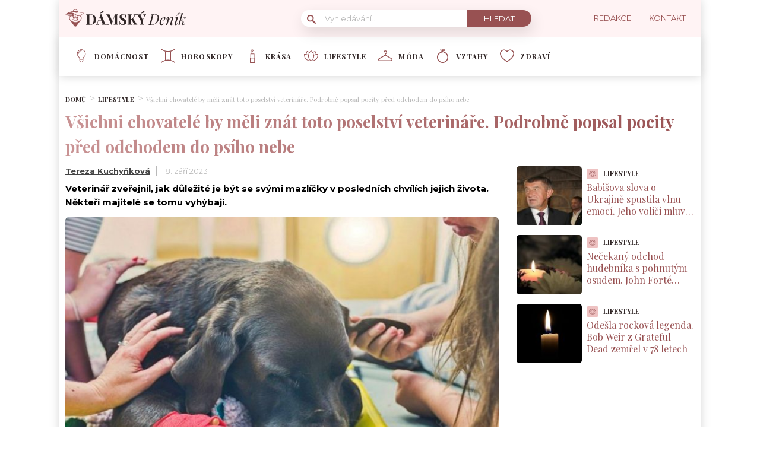

--- FILE ---
content_type: text/html; charset=UTF-8
request_url: https://damskydenik.cz/lifestyle/poselstvi-veterinare-smrt-zvirete/
body_size: 24685
content:
<!DOCTYPE html>
<html lang="cs">
<head>
	<meta charset="UTF-8">
	<meta name="viewport" content="width=device-width, initial-scale=1">

					<script id="wpify-ads-position-6320">window.WpifyAds=window.WpifyAds||[];window.WpifyAds.push({"id":6320,"width":"","height":"","type":"all","switch_interval":"","ads":[{"id":370281,"devices":["non-mobile"],"seznam":{"zone_id":"","width":"","height":"","is_popup":false},"adsense":{"client":"","slot":"","width":"","height":"","format":[],"fullwidth":false},"html":{"content":"<!--<script src=\"https:\/\/1gr.cz\/js\/uni\/uni.js?rr=43\"><\/script>\n<link rel=\"stylesheet\" href=\"https:\/\/1gr.cz\/css\/externi\/reklama-mini.css?rr=88\" \/>-->\n\n<script>\n  var pp_gemius_consent, pp_gemius_use_cmp;\n  if ((\/tech_max=[^;]*aplikace=1\/.test(document.cookie)) || (\/dCMP=[^;]*gemius=1\/.test(document.cookie)) || !(typeof(Didomi) == \"undefined\" || !Didomi.getUserStatus().vendors.consent.enabled.includes(328))) {\n    pp_gemius_consent = true;\n  } else {\n    pp_gemius_use_cmp = true;\n  }\n<\/script>\n<script>\n  var adformtag = window.adformtag = window.adformtag || [];\n  adformtag.push(function () {\n    adformtag.setRequestParam('gdpr', '1');\n  });\n<\/script>\n"},"show_to":"not_from_seznam","show_on":"immediately","before":"","after":""},{"id":354222,"devices":["mobile","non-mobile"],"seznam":{"zone_id":"","width":"","height":"","is_popup":false},"adsense":{"client":"","slot":"","width":"","height":"","format":[],"fullwidth":false},"html":{"content":"<script async src=\"https:\/\/cdn.performax.cz\/yi\/adsbypx\/px_autoads.js\"><\/script>\n<link rel=\"stylesheet\" href=\"https:\/\/cdn.performax.cz\/yi\/adsbypx\/px_autoads.css\"\/>"},"show_to":"not_from_seznam","show_on":"immediately","before":"","after":""},{"id":182511,"devices":["mobile","non-mobile"],"seznam":{"zone_id":"","width":"","height":"","is_seznam_referer":false,"is_popup":false},"adsense":{"client":"","slot":"","width":"","height":"","format":[],"fullwidth":false},"html":{"content":"<script src=\"https:\/\/d.seznam.cz\/recass\/js\/sznrecommend-measure.min.js\" data-webid=\"626\"><\/script>\n<script src=\"https:\/\/d.seznam.cz\/recass\/js\/sznrecommend.min.js\"><\/script>"},"show_to":"from_seznam","show_on":"immediately","before":"","after":""}],"raw":true,"script_id":"wpify-ads-position-6320"});</script>
					<link rel="stylesheet" type="text/css"
		  href="https://damskydenik.cz/wp-content/plugins/abc-media/themes/wp-news/dist/css/onetrust.css?v=341017225">

	<link rel="stylesheet" href="https://use.typekit.net/cza2via.css">
<link href="https://fonts.googleapis.com/css2?family=Playfair+Display:wght@300;400;500;600;700&display=swap" rel="stylesheet">
<link href="https://fonts.googleapis.com/css2?family=Montserrat:ital,wght@0,100;0,200;0,300;0,400;0,500;0,600;0,700;0,800;0,900;1,100;1,200;1,300;1,400;1,500;1,600;1,700;1,800;1,900&display=swap" rel="stylesheet">	<link rel="stylesheet" href="https://cdn.jsdelivr.net/bxslider/4.2.12/jquery.bxslider.css">
	<script src="https://ajax.googleapis.com/ajax/libs/jquery/3.1.1/jquery.min.js"></script>

	
					<script id="wpify-ads-position-6298">window.WpifyAds=window.WpifyAds||[];window.WpifyAds.push({"id":6298,"width":"","height":"","type":"all","switch_interval":"","ads":[],"raw":true,"script_id":"wpify-ads-position-6298"});</script>
				
	<style>
		
		:root {
			--primary-font: "Playfair Display";
			--primary-font-rgba: rgba(152, 81, 82, 0.7);
			--darker-primary-font-rgba: rgba(152, 81, 82, 0.9);
			--secondary-font: "Montserrat";

			--primary-color: #985152;
			--darker-primary-color: #312727;
			--darker-primary-color-rgba: rgba(49, 39, 39, 0.7);
			--secondary-color: #fff3f4;
			--button-color: #312727;
			--accent-color: #eec2c2;
			--navigation-color: ;

			--gradient-linky: linear-gradient(to right, #c99394 0%, #985152 100%);
			--gradient-nadpisu: linear-gradient(to right, #c99394 0%, #985152 100%);

			--barva-textu-paticka: #312727;
			--barva-textu-api-clanky: #985152;
			--barva-textu-dalsi-clanky: #312727;

			--barva-atributy-clanku: #eec2c2;
			--barva-ikon-atributu-clanku: #eec2c2;
			--barva-textu-paticka-hover: #985152;

			--barva-pozadi-tlacitka: #312727;
			--barva-textu-tlacitka: #ffffff;
			--barva-pozadi-stitku-hover: #985152;
			--barva-pozadi-share-tlacitek: #985152;
			--barva-tlacitka-hledat: #985152;
			--barva-tlacitka-hledat-hover: #eec2c2;
			--barva-dalsi-clanky: #985152;
			--barva-ikona-menu: #985152;
			--barva-linky-mobilni-menu: #985152;
			--barva-hodnot-atributy-clanku: #b9b9b9;
			--barva-textu-jine-weby: #312727;
			--barva-share-tlacitek: ;
			--barva-nadpisu-vypisu-clanku: #985152;


		}

		@keyframes fadeInUp {
		0% {
			transform: translateY(100%);
			opacity: 0;
		}
		100% {
			transform: translateY(0%);
			opacity: 1;
			}
		}

		#didomi-notice {
		animation: 0.7s fadeInUp;
		}
	</style>
	<link rel="stylesheet" type="text/css"
		  href="https://damskydenik.cz/wp-content/plugins/abc-media/themes/wp-news/build/main.css?v=851776660">

	<style>
				
		.header__logo img {
			max-height: 70px;
		}
		
		.header__navigation__categories li img {
			height: 24px;
		}
		
		.header__navigation__categories li
		{
			margin-left: 20px;
		}






#ssp-zone-243344-branding {
			position: fixed;
			left: 50%;
			transform: translate(-50%);
			margin: 0 auto;
		}
		
		/*
		 definice vlastností třídy adFull, která se elementu s brandingem přiřadí v okamžiku, kdy je
		 do něj úspěšně vykreslena reklama; určuje šířku (2000 px) a výšku (1400 px) elementu s brandingem
		 */
		#ssp-zone-243344-branding.adFull {
			width: 2000px;
			height: 1400px;
			z-index: 2;
		}
		
		/*
		 příklad definice odsazení těla stránky o 226 px od horního okraje po vykreslení brandingu;
		 implementace pro váš web se od uvedeného příkladu může lišit (je závislá na struktuře )
		 zdrojového kódu webu
		 */
		#ssp-zone-243344-branding.adFull ~ .branding-mover {
			position: relative;

		}
		#ssp-zone-243344-branding.adFull ~ header {
			width: 1060px;
			margin-left: auto;
			margin-right: auto;

		}

.header-navigation {
    padding: 20px 10px;
    -webkit-box-shadow: 0 0 16px #d4d4d4;
    margin-left: -10px;
}
.header-categories {
    margin-left: 15px;
}
.header__navigation__mode-switch {
    margin-right: 15px;
}
.header__navigation__links {
    margin-right: 15px;
}
.lower-category-article .title {
    color: var(--barva-nadpisu-vypisu-clanku);
}


.breadcrumbs li a {
    color: var(--darker-primary-color);
    font-weight: 700;
}

.external-article-detail__title a:hover {
    text-decoration-color: #985152;
}

.tertial-article .title a:hover{
	text-decoration-color: #312727;
}

.homepage-new-category-preview .title a:hover{
	text-decoration-color: #312727;
}

.category-secondary-article .title a:hover{
	text-decoration-color: #312727;
}

.similar-articles__single__category {
    color: var(--barva-textu-paticka);
}

@media screen and (max-width: 700px) {
    .box-container {
        width: 100%;
        box-sizing: border-box;
        padding: 0 12px;
        overflow: hidden;
    }

    footer .container {
        max-width: 100%;
        margin:0;
        box-sizing: border-box;
    }
}	</style>

	
		<script>
			var sznSkyAd;

			function setSznSky(sznSkyAdArg) {
				sznSkyAd = sznSkyAdArg;
			}
		</script>

		<meta name="szn:permalink" content="damskydenik.cz/lifestyle/poselstvi-veterinare-smrt-zvirete/"/>
		<meta name="szn:hp-expire"
			  content="2023-10-02T11:00:58Z"/>
		<meta name="szn:is-family-friendly" content="true"/>
				<meta name="szn:section" content="domácí mazlíček,smrt"/>
		<meta name="szn:image" content="https://damskydenik.cz/wp-content/uploads/2021/08/umirajici-pes.jpeg"
			  data-description="Zdroj fotografie: Depositphotos"/>
		
	<meta name='robots' content='max-image-preview:large' />

	<!-- This site is optimized with the Yoast SEO Premium plugin v15.9 - https://yoast.com/wordpress/plugins/seo/ -->
	<title>Veterinářova zpověď: Pocity domácího mazlíčka před odchodem do nebe</title>
	<meta name="description" content="Domácí mazlíček není jen radost. Veterinář zveřejnil poselství, jak důležité je se zvířetem setrvat i v posledních chvílích." />
	<meta name="robots" content="index, follow, max-snippet:-1, max-image-preview:large, max-video-preview:-1" />
	<link rel="canonical" href="https://damskydenik.cz/lifestyle/poselstvi-veterinare-smrt-zvirete/" />
	<meta property="og:locale" content="cs_CZ" />
	<meta property="og:type" content="article" />
	<meta property="og:title" content="Veterinář jde s pravdou ven: Popsal pocity, které naši milovaní mazlíčci prožívají v posledních minutách života, než odejdou do psího nebe" />
	<meta property="og:description" content="Domácí mazlíček není jen radost. Veterinář zveřejnil poselství, jak důležité je se zvířetem setrvat i v posledních chvílích." />
	<meta property="og:url" content="https://damskydenik.cz/lifestyle/poselstvi-veterinare-smrt-zvirete/" />
	<meta property="og:site_name" content="DámskýDeník.cz" />
	<meta property="article:publisher" content="https://www.facebook.com/D%c3%a1msk%c3%bdDen%c3%adkcz-104100538245521" />
	<meta property="article:published_time" content="2023-09-18T11:00:58+00:00" />
	<meta property="article:modified_time" content="2026-01-07T13:13:34+00:00" />
	<meta property="og:image" content="https://damskydenik.cz/wp-content/uploads/2023/09/collage-8.jpg" />
	<meta property="og:image:width" content="1200" />
	<meta property="og:image:height" content="630" />
	<meta name="twitter:card" content="summary_large_image" />
	<meta name="twitter:label1" content="Written by">
	<meta name="twitter:data1" content="Tereza Kuchyňková">
	<meta name="twitter:label2" content="Est. reading time">
	<meta name="twitter:data2" content="2 minuty">
	<!-- / Yoast SEO Premium plugin. -->


<link rel='dns-prefetch' href='//www.googletagmanager.com' />
<link rel='dns-prefetch' href='//s.w.org' />
		<script type="text/javascript">
			window._wpemojiSettings = {"baseUrl":"https:\/\/s.w.org\/images\/core\/emoji\/13.0.1\/72x72\/","ext":".png","svgUrl":"https:\/\/s.w.org\/images\/core\/emoji\/13.0.1\/svg\/","svgExt":".svg","source":{"concatemoji":"https:\/\/damskydenik.cz\/wp-includes\/js\/wp-emoji-release.min.js?ver=5.7.10"}};
			!function(e,a,t){var n,r,o,i=a.createElement("canvas"),p=i.getContext&&i.getContext("2d");function s(e,t){var a=String.fromCharCode;p.clearRect(0,0,i.width,i.height),p.fillText(a.apply(this,e),0,0);e=i.toDataURL();return p.clearRect(0,0,i.width,i.height),p.fillText(a.apply(this,t),0,0),e===i.toDataURL()}function c(e){var t=a.createElement("script");t.src=e,t.defer=t.type="text/javascript",a.getElementsByTagName("head")[0].appendChild(t)}for(o=Array("flag","emoji"),t.supports={everything:!0,everythingExceptFlag:!0},r=0;r<o.length;r++)t.supports[o[r]]=function(e){if(!p||!p.fillText)return!1;switch(p.textBaseline="top",p.font="600 32px Arial",e){case"flag":return s([127987,65039,8205,9895,65039],[127987,65039,8203,9895,65039])?!1:!s([55356,56826,55356,56819],[55356,56826,8203,55356,56819])&&!s([55356,57332,56128,56423,56128,56418,56128,56421,56128,56430,56128,56423,56128,56447],[55356,57332,8203,56128,56423,8203,56128,56418,8203,56128,56421,8203,56128,56430,8203,56128,56423,8203,56128,56447]);case"emoji":return!s([55357,56424,8205,55356,57212],[55357,56424,8203,55356,57212])}return!1}(o[r]),t.supports.everything=t.supports.everything&&t.supports[o[r]],"flag"!==o[r]&&(t.supports.everythingExceptFlag=t.supports.everythingExceptFlag&&t.supports[o[r]]);t.supports.everythingExceptFlag=t.supports.everythingExceptFlag&&!t.supports.flag,t.DOMReady=!1,t.readyCallback=function(){t.DOMReady=!0},t.supports.everything||(n=function(){t.readyCallback()},a.addEventListener?(a.addEventListener("DOMContentLoaded",n,!1),e.addEventListener("load",n,!1)):(e.attachEvent("onload",n),a.attachEvent("onreadystatechange",function(){"complete"===a.readyState&&t.readyCallback()})),(n=t.source||{}).concatemoji?c(n.concatemoji):n.wpemoji&&n.twemoji&&(c(n.twemoji),c(n.wpemoji)))}(window,document,window._wpemojiSettings);
		</script>
		<style type="text/css">
img.wp-smiley,
img.emoji {
	display: inline !important;
	border: none !important;
	box-shadow: none !important;
	height: 1em !important;
	width: 1em !important;
	margin: 0 .07em !important;
	vertical-align: -0.1em !important;
	background: none !important;
	padding: 0 !important;
}
</style>
	<link rel='stylesheet' id='wp-block-library-css'  href='https://damskydenik.cz/wp-includes/css/dist/block-library/style.min.css?ver=5.7.10' type='text/css' media='all' />
<link rel='stylesheet' id='abc-discover-tracking-css'  href='https://damskydenik.cz/wp-content/plugins/abc-discover-tracking/public/assets/css/abc-discover-tracking-public.css?ver=1766246059' type='text/css' media='all' />
<link rel='stylesheet' id='abc-swb-plugin-styles-css'  href='https://damskydenik.cz/wp-content/plugins/abc-media-sitewide-links/assets/css/styles.css?ver=1768668190' type='text/css' media='all' />
<link rel='stylesheet' id='animate-css'  href='https://damskydenik.cz/wp-content/plugins/wp-quiz-pro/assets/frontend/css/animate.css?ver=3.6.0' type='text/css' media='all' />
<link rel='stylesheet' id='wp-quiz-css'  href='https://damskydenik.cz/wp-content/plugins/wp-quiz-pro/assets/frontend/css/wp-quiz.css?ver=2.1.11' type='text/css' media='all' />
<link rel='stylesheet' id='wpify-ads-7f06a4cdb8eab143b5cd4685ea1ed58e-css'  href='https://damskydenik.cz/wp-content/plugins/wpify-ads/build/wpify-ads.css?ver=efaa56c508a6bf6dad23b4fe787178b3' type='text/css' media='all' />
<script type='text/javascript' src='https://damskydenik.cz/wp-includes/js/dist/vendor/wp-polyfill.min.js?ver=7.4.4' id='wp-polyfill-js'></script>
<script type='text/javascript' id='wp-polyfill-js-after'>
( 'fetch' in window ) || document.write( '<script src="https://damskydenik.cz/wp-includes/js/dist/vendor/wp-polyfill-fetch.min.js?ver=3.0.0"></scr' + 'ipt>' );( document.contains ) || document.write( '<script src="https://damskydenik.cz/wp-includes/js/dist/vendor/wp-polyfill-node-contains.min.js?ver=3.42.0"></scr' + 'ipt>' );( window.DOMRect ) || document.write( '<script src="https://damskydenik.cz/wp-includes/js/dist/vendor/wp-polyfill-dom-rect.min.js?ver=3.42.0"></scr' + 'ipt>' );( window.URL && window.URL.prototype && window.URLSearchParams ) || document.write( '<script src="https://damskydenik.cz/wp-includes/js/dist/vendor/wp-polyfill-url.min.js?ver=3.6.4"></scr' + 'ipt>' );( window.FormData && window.FormData.prototype.keys ) || document.write( '<script src="https://damskydenik.cz/wp-includes/js/dist/vendor/wp-polyfill-formdata.min.js?ver=3.0.12"></scr' + 'ipt>' );( Element.prototype.matches && Element.prototype.closest ) || document.write( '<script src="https://damskydenik.cz/wp-includes/js/dist/vendor/wp-polyfill-element-closest.min.js?ver=2.0.2"></scr' + 'ipt>' );( 'objectFit' in document.documentElement.style ) || document.write( '<script src="https://damskydenik.cz/wp-includes/js/dist/vendor/wp-polyfill-object-fit.min.js?ver=2.3.4"></scr' + 'ipt>' );
</script>
<script type='text/javascript' src='https://damskydenik.cz/wp-includes/js/dist/hooks.min.js?ver=d0188aa6c336f8bb426fe5318b7f5b72' id='wp-hooks-js'></script>
<script type='text/javascript' src='https://damskydenik.cz/wp-includes/js/dist/i18n.min.js?ver=6ae7d829c963a7d8856558f3f9b32b43' id='wp-i18n-js'></script>
<script type='text/javascript' id='wp-i18n-js-after'>
wp.i18n.setLocaleData( { 'text direction\u0004ltr': [ 'ltr' ] } );
</script>
<script type='text/javascript' src='https://damskydenik.cz/wp-includes/js/dist/vendor/lodash.min.js?ver=4.17.21' id='lodash-js'></script>
<script type='text/javascript' id='lodash-js-after'>
window.lodash = _.noConflict();
</script>
<script type='text/javascript' src='https://damskydenik.cz/wp-includes/js/dist/url.min.js?ver=7c99a9585caad6f2f16c19ecd17a86cd' id='wp-url-js'></script>
<script type='text/javascript' id='wp-api-fetch-js-translations'>
( function( domain, translations ) {
	var localeData = translations.locale_data[ domain ] || translations.locale_data.messages;
	localeData[""].domain = domain;
	wp.i18n.setLocaleData( localeData, domain );
} )( "default", {"translation-revision-date":"2022-10-18 14:04:13+0000","generator":"GlotPress\/4.0.0-alpha.11","domain":"messages","locale_data":{"messages":{"":{"domain":"messages","plural-forms":"nplurals=3; plural=(n == 1) ? 0 : ((n >= 2 && n <= 4) ? 1 : 2);","lang":"cs_CZ"},"You are probably offline.":["Z\u0159ejm\u011b jste offline."],"Media upload failed. If this is a photo or a large image, please scale it down and try again.":["Nahr\u00e1v\u00e1n\u00ed souboru se nezda\u0159ilo. Pokud se jedn\u00e1 o fotku, nebo velk\u00fd obr\u00e1zek, zmen\u0161ete jeho rozm\u011bry a zkuste to znovu."],"An unknown error occurred.":["Vyskytla se nezn\u00e1m\u00e1 chyba."],"The response is not a valid JSON response.":["Odpov\u011b\u010f nen\u00ed platn\u00e1 odpov\u011b\u010f ve form\u00e1tu JSON."]}},"comment":{"reference":"wp-includes\/js\/dist\/api-fetch.js"}} );
</script>
<script type='text/javascript' src='https://damskydenik.cz/wp-includes/js/dist/api-fetch.min.js?ver=25cbf3644d200bdc5cab50e7966b5b03' id='wp-api-fetch-js'></script>
<script type='text/javascript' id='wp-api-fetch-js-after'>
wp.apiFetch.use( wp.apiFetch.createRootURLMiddleware( "https://damskydenik.cz/wp-json/" ) );
wp.apiFetch.nonceMiddleware = wp.apiFetch.createNonceMiddleware( "8a0eae7ef7" );
wp.apiFetch.use( wp.apiFetch.nonceMiddleware );
wp.apiFetch.use( wp.apiFetch.mediaUploadMiddleware );
wp.apiFetch.nonceEndpoint = "https://damskydenik.cz/wp-admin/admin-ajax.php?action=rest-nonce";
</script>
<script type='text/javascript' src='https://damskydenik.cz/wp-content/plugins/abc-media/themes/wp-news/build/plugin.js?ver=dda5601b33b8da0a7821' id='plugin-3b57e8efe43a17dcf60b3a52c8f9d007-js'></script>
<script type='text/javascript' src='https://damskydenik.cz/wp-content/plugins/wpify-ads/build/wpify-ads.js?ver=efaa56c508a6bf6dad23b4fe787178b3' id='wpify-ads-278e3ebcfc8ba0b877098ed804917192-js'></script>
<script type='text/javascript' src='https://www.googletagmanager.com/gtag/js?id=UA-178394414-1' id='google_gtagjs-js'></script>
<script type='text/javascript' id='google_gtagjs-js-after'>
window.dataLayer = window.dataLayer || [];function gtag(){dataLayer.push(arguments);}
gtag('js', new Date());
gtag('config', 'UA-178394414-1', {"anonymize_ip":true} );
</script>
<link rel="https://api.w.org/" href="https://damskydenik.cz/wp-json/" /><link rel="alternate" type="application/json" href="https://damskydenik.cz/wp-json/wp/v2/posts/316469" /><link rel="EditURI" type="application/rsd+xml" title="RSD" href="https://damskydenik.cz/xmlrpc.php?rsd" />
<link rel="wlwmanifest" type="application/wlwmanifest+xml" href="https://damskydenik.cz/wp-includes/wlwmanifest.xml" /> 
<meta name="generator" content="WordPress 5.7.10" />
<link rel='shortlink' href='https://damskydenik.cz/?p=316469' />
<link rel="alternate" type="application/json+oembed" href="https://damskydenik.cz/wp-json/oembed/1.0/embed?url=https%3A%2F%2Fdamskydenik.cz%2Flifestyle%2Fposelstvi-veterinare-smrt-zvirete%2F" />
<link rel="alternate" type="text/xml+oembed" href="https://damskydenik.cz/wp-json/oembed/1.0/embed?url=https%3A%2F%2Fdamskydenik.cz%2Flifestyle%2Fposelstvi-veterinare-smrt-zvirete%2F&#038;format=xml" />
<meta name="generator" content="Site Kit by Google 1.14.0" /><script async src="https://securepubads.g.doubleclick.net/tag/js/gpt.js" crossorigin="anonymous"></script>

<script src="https://1gr.cz/js/uni/gemius-souhlas.js"></script>

<script type="text/javascript">
var pp_gemius_identifier = '.cA7K_8e_.vheojUYpAq27de7xGw7AMAOW4DgNAvF3..C7';
// lines below shouldn't be edited
function gemius_pending(i) { window[i] = window[i] || function() {var x = window[i+'_pdata'] = window[i+'_pdata'] || []; x[x.length]=Array.prototype.slice.call(arguments, 0);};};
(function(cmds) { var c; while(c = cmds.pop()) gemius_pending(c)})(['gemius_cmd', 'gemius_hit', 'gemius_event', 'gemius_init', 'pp_gemius_hit', 'pp_gemius_event', 'pp_gemius_init']);
window.pp_gemius_cmd = window.pp_gemius_cmd || window.gemius_cmd;
(function(d,t) {try {var gt=d.createElement(t),s=d.getElementsByTagName(t)[0],l='http'+((location.protocol=='https:')?'s':''); gt.setAttribute('async','async');
gt.setAttribute('defer','defer'); gt.src=l+'://spir.hit.gemius.pl/xgemius.min.js'; s.parentNode.insertBefore(gt,s);} catch (e) {}})(document,'script');
</script> 


<script type="text/javascript">
    (function(c,l,a,r,i,t,y){
        c[a]=c[a]||function(){(c[a].q=c[a].q||[]).push(arguments)};
        t=l.createElement(r);t.async=1;t.src="https://www.clarity.ms/tag/"+i;
        y=l.getElementsByTagName(r)[0];y.parentNode.insertBefore(t,y);
    })(window, document, "clarity", "script", "qr78p7g65v");
</script>

<style>
.wp-block-table td, .wp-block-table th {
    border: 1px solid!important;
    padding: .5em;
}</style>
<link rel="apple-touch-icon" sizes="180x180" href="/wp-content/uploads/fbrfg/apple-touch-icon.png">
<link rel="icon" type="image/png" sizes="32x32" href="/wp-content/uploads/fbrfg/favicon-32x32.png">
<link rel="icon" type="image/png" sizes="16x16" href="/wp-content/uploads/fbrfg/favicon-16x16.png">
<link rel="manifest" href="/wp-content/uploads/fbrfg/site.webmanifest">
<link rel="mask-icon" href="/wp-content/uploads/fbrfg/safari-pinned-tab.svg" color="#5bbad5">
<link rel="shortcut icon" href="/wp-content/uploads/fbrfg/favicon.ico">
<meta name="msapplication-TileColor" content="#ffffff">
<meta name="msapplication-config" content="/wp-content/uploads/fbrfg/browserconfig.xml">
<meta name="theme-color" content="#ffffff"><script async src="//pagead2.googlesyndication.com/pagead/js/adsbygoogle.js"></script> <script>
(adsbygoogle = window.adsbygoogle || []).push({
google_ad_client: "ca-pub-7528899691063852",
enable_page_level_ads: true,
tag_partner: "site_kit"
});
</script>
		<link rel="icon" href="https://damskydenik.cz/wp-content/uploads/2025/08/cropped-damskydenik-hd-32x32.png" sizes="32x32" />
<link rel="icon" href="https://damskydenik.cz/wp-content/uploads/2025/08/cropped-damskydenik-hd-192x192.png" sizes="192x192" />
<link rel="apple-touch-icon" href="https://damskydenik.cz/wp-content/uploads/2025/08/cropped-damskydenik-hd-180x180.png" />
<meta name="msapplication-TileImage" content="https://damskydenik.cz/wp-content/uploads/2025/08/cropped-damskydenik-hd-270x270.png" />
		<style type="text/css" id="wp-custom-css">
			.r2b2-performax-sticky-mobile .regular-ad-note{display: none;}		</style>
		
	<script>
		document.addEventListener('seznam-referrer', () => {
			window.addEventListener('load', () => {
				const links = document.querySelectorAll('a.transfer-szn-utm');
				links.forEach(link => {
					const parts = link.href.split('?');
					parts[1] = (parts[1] ? parts[1] + '&' : '') + 'utm_source=www.seznam.cz&utm_medium=sekce-z-internetu';
					link.href = parts.join('?')
				})
			})
		})
	</script>
</head>
<body >


<script src="https://ssp.imedia.cz/static/js/ssp.js"></script>
<div id="fb-root"></div>
<script async defer crossorigin="anonymous"
		src="https://connect.facebook.net/cs_CZ/sdk.js#xfbml=1&version=v7.0&appId=1550879811812331&autoLogAppEvents=1"></script>

<script src="//ssp.imedia.cz/static/js/ssp.js"></script>
<script>
	var sznAds = [];
</script>

				<script id="wpify-ads-position-6274">window.WpifyAds=window.WpifyAds||[];window.WpifyAds.push({"id":6274,"width":"","height":"","type":"","switch_interval":"","ads":[{"id":370285,"devices":["non-mobile"],"seznam":{"zone_id":"","width":"","height":"","is_popup":false},"adsense":{"client":"","slot":"","width":"","height":"","format":[],"fullwidth":false},"html":{"content":"<table id=\"r-leaderboardhp\" class=\"r-main ahead s_branding\">\n\t<tr>\n\t\t<td>\n\t\t\t<div class=\"r-head\"><span><\/span><\/div>\n\t\t\t<div class=\"r-body\">\n\t\t\t\t<div id='branding'><\/div>\n\t\t\t<\/div>\n\t\t<\/td>\n\t<\/tr>\n<\/table>"},"show_to":"not_from_seznam","show_on":"immediately","before":"","after":""},{"id":182525,"devices":["non-mobile"],"seznam":{"zone_id":"","width":"","height":"","is_seznam_referer":true,"is_popup":false},"adsense":{"client":"","slot":"","width":"","height":"","format":[],"fullwidth":false},"html":{"content":"<div id=\"ssp-zone-243344\" style=\"margin: auto; text-align: center;\"><\/div>\n<script>\nvar brandedZones = [];\nif (window.innerWidth >= 1366) {\n    document.body.insertAdjacentHTML('afterbegin', '<div id=\"ssp-zone-243344-branding\"><\/div>');\n\tbrandedZones.push({\n\t\t\"zoneId\": 243344,\n\t\t\"width\": 2000,\n\t\t\"id\": \"ssp-zone-243344\",\n\t\t\"elements\": [\n\t\t\t{id: \"ssp-zone-243344-branding\", width: 2000, height: 1400}\n\t\t]\n\t});\n}\nsssp.getAds(brandedZones);\n<\/script>"},"show_to":"from_seznam","show_on":"immediately","before":"","after":""}],"raw":true,"script_id":"wpify-ads-position-6274"});</script>
				
<div class="box-container">
					<div class="regular-ad ">
				<script id="wpify-ads-position-6289">window.WpifyAds=window.WpifyAds||[];window.WpifyAds.push({"id":6289,"width":"","height":"","type":"","switch_interval":"","ads":[],"raw":false,"script_id":"wpify-ads-position-6289"});</script>
		</div>		
	<header>
		<div class="container">
			<div class="header">
				<div class="header__menu-toggler" style="margin-right: 30px;">
					<a href="#" class="j-toggle-navigation">
						<span></span>
						<span></span>
						<span></span>
					</a>
				</div>
				<div class="header__logo">
					<a href="https://damskydenik.cz">
						<img src="https://damskydenik.cz/wp-content/uploads/2022/02/DD-logo-21.svg">
					</a>
				</div>
				<div style="display: flex; align-items: center;">


					<a href="#"
					   class="header__navigation__mode-switch header__navigation__mode-switch--mobile "
					   style="margin: 0; margin-right: 20px;">
						<span>
							<img src="https://damskydenik.cz/wp-content/plugins/abc-media/themes/wp-news/dist/img/moon.svg">
						</span>
					</a>
					<div class="header__navigation-toggler">
						<a href="#" class="j-toggle-search">
							<svg xmlns="http://www.w3.org/2000/svg" width="15" height="15">
								<path fill="#985152"
									  d="M5.797 9.545a3.75 3.75 0 1 1-.007-7.501 3.75 3.75 0 0 1 .01 7.501h-.003zm4.653-.644c1.837-2.543 1.222-6.063-1.371-7.863-2.593-1.8-6.185-1.199-8.02 1.344-1.837 2.543-1.223 6.063 1.37 7.863a5.85 5.85 0 0 0 6.252.254l4.242 4.134c.458.472 1.22.491 1.702.042a1.164 1.164 0 0 0 0-1.711z"/>
							</svg>
						</a>
					</div>
				</div>
				<div class="header__navigation__search hidden-xs">
					<div class="search-form">
						<form action="https://damskydenik.cz" method="GET">
							<svg class="search-form__magnify" xmlns="http://www.w3.org/2000/svg" width="15" height="15">
								<path fill="#985152"
									  d="M5.797 9.545a3.75 3.75 0 1 1-.007-7.501 3.75 3.75 0 0 1 .01 7.501h-.003zm4.653-.644c1.837-2.543 1.222-6.063-1.371-7.863-2.593-1.8-6.185-1.199-8.02 1.344-1.837 2.543-1.223 6.063 1.37 7.863a5.85 5.85 0 0 0 6.252.254l4.242 4.134c.458.472 1.22.491 1.702.042a1.164 1.164 0 0 0 0-1.711z"/>
							</svg>
							<input type="text" name="s" placeholder="Vyhledávání...">
							<input type="submit" value="Hledat">
						</form>
					</div>
				</div>
				<ul class="header__navigation__links hidden-s">
					<li>
						<a href="https://damskydenik.cz/redakce/">
							<img src="">
							<span>Redakce</span>
						</a>
					</li>
					<li>
						<a href="https://damskydenik.cz/kontakt/">
							<img src="">
							<san>Kontakt</san>

						</a>
					</li>
				</ul>
			</div>
		</div>
	</header>
	<nav class="header-navigation hidden-s">
		<div class="container">
			<div class="header-categories">
				<ul class="header__navigation__categories">
											<li>
                        <span class="menu-icon-wrapper"><img src="https://damskydenik.cz/wp-content/uploads/2022/02/021-bulb.svg"></span>
							<a href="https://damskydenik.cz/kategorie/domacnost/">Domácnost</a>
						</li>
												<li>
                        <span class="menu-icon-wrapper"><img src="https://damskydenik.cz/wp-content/uploads/2022/03/Group.svg"></span>
							<a href="https://damskydenik.cz/kategorie/horoskopy/">Horoskopy</a>
						</li>
												<li>
                        <span class="menu-icon-wrapper"><img src="https://damskydenik.cz/wp-content/uploads/2022/03/krasa.svg"></span>
							<a href="https://damskydenik.cz/kategorie/krasa/">Krása</a>
						</li>
												<li>
                        <span class="menu-icon-wrapper"><img src="https://damskydenik.cz/wp-content/uploads/2022/02/020-lotus.svg"></span>
							<a href="https://damskydenik.cz/kategorie/lifestyle/">Lifestyle</a>
						</li>
												<li>
                        <span class="menu-icon-wrapper"><img src="https://damskydenik.cz/wp-content/uploads/2022/02/018-clothes-hanger.svg"></span>
							<a href="https://damskydenik.cz/kategorie/moda/">Móda</a>
						</li>
												<li>
                        <span class="menu-icon-wrapper"><img src="https://damskydenik.cz/wp-content/uploads/2022/03/diamond-ring-1-2.svg"></span>
							<a href="https://damskydenik.cz/kategorie/vztahy/">Vztahy</a>
						</li>
												<li>
                        <span class="menu-icon-wrapper"><img src="https://damskydenik.cz/wp-content/uploads/2022/02/022-love.svg"></span>
							<a href="https://damskydenik.cz/kategorie/zdravi/">Zdraví</a>
						</li>
										</ul>
				<a href="#"
				   class="header__navigation__mode-switch  ">
                <span>
                    <img src="https://damskydenik.cz/wp-content/plugins/abc-media/themes/wp-news/dist/img/moon.svg">
                </span>
				</a>
			</div>
		</div>
	</nav>

	<div class="mobile-navigation mobile-navigation--mobile-hidden" style="hidden">
		<!--
    <div class="header__navigation__search">
        <div class="search-form">
            <form action="https://damskydenik.cz" method="GET">
                <svg class="search-form__magnify" xmlns="http://www.w3.org/2000/svg" width="15" height="15">
                    <path fill="#eec2c2"
                          d="M5.797 9.545a3.75 3.75 0 1 1-.007-7.501 3.75 3.75 0 0 1 .01 7.501h-.003zm4.653-.644c1.837-2.543 1.222-6.063-1.371-7.863-2.593-1.8-6.185-1.199-8.02 1.344-1.837 2.543-1.223 6.063 1.37 7.863a5.85 5.85 0 0 0 6.252.254l4.242 4.134c.458.472 1.22.491 1.702.042a1.164 1.164 0 0 0 0-1.711z"/>
                </svg>
                <input type="text" name="s" placeholder="Vyhledávání...">
                <input type="submit" value="Hledat">
            </form>
        </div>
    </div>
-->

		<nav class="header-navigation">
			<div class="container">
				<div class="header-categories">
					<ul class="header__navigation__categories">
													<li>
								<span class="menu-icon-wrapper"><img
											src="https://damskydenik.cz/wp-content/uploads/2022/02/021-bulb.svg"></span>
								<a href="https://damskydenik.cz/kategorie/domacnost/">Domácnost</a>
							</li>
														<li>
								<span class="menu-icon-wrapper"><img
											src="https://damskydenik.cz/wp-content/uploads/2022/03/Group.svg"></span>
								<a href="https://damskydenik.cz/kategorie/horoskopy/">Horoskopy</a>
							</li>
														<li>
								<span class="menu-icon-wrapper"><img
											src="https://damskydenik.cz/wp-content/uploads/2022/03/krasa.svg"></span>
								<a href="https://damskydenik.cz/kategorie/krasa/">Krása</a>
							</li>
														<li>
								<span class="menu-icon-wrapper"><img
											src="https://damskydenik.cz/wp-content/uploads/2022/02/020-lotus.svg"></span>
								<a href="https://damskydenik.cz/kategorie/lifestyle/">Lifestyle</a>
							</li>
														<li>
								<span class="menu-icon-wrapper"><img
											src="https://damskydenik.cz/wp-content/uploads/2022/02/018-clothes-hanger.svg"></span>
								<a href="https://damskydenik.cz/kategorie/moda/">Móda</a>
							</li>
														<li>
								<span class="menu-icon-wrapper"><img
											src="https://damskydenik.cz/wp-content/uploads/2022/03/diamond-ring-1-2.svg"></span>
								<a href="https://damskydenik.cz/kategorie/vztahy/">Vztahy</a>
							</li>
														<li>
								<span class="menu-icon-wrapper"><img
											src="https://damskydenik.cz/wp-content/uploads/2022/02/022-love.svg"></span>
								<a href="https://damskydenik.cz/kategorie/zdravi/">Zdraví</a>
							</li>
												</ul>
					<!--
                <a href="#"
                   class="header__navigation__mode-switch  ">
                <span>
                    <img src="https://damskydenik.cz/wp-content/plugins/abc-media/themes/wp-news/dist/img/moon.svg">
                </span>
                </a>
-->
				</div>
			</div>
		</nav>

		<ul class="header__navigation__links">
			<li>
				<a href="https://damskydenik.cz/redakce/">
					<img src="https://damskydenik.cz/wp-content/plugins/abc-media/themes/wp-news/dist/img/redakce-icon.svg">
					<span>Redakce</span>
				</a>
			</li>
			<li>
				<a href="https://damskydenik.cz/kontakt/">
					<img src="https://damskydenik.cz/wp-content/plugins/abc-media/themes/wp-news/dist/img/kontakt-icon.svg">
					<san>Kontakt</san>

				</a>
			</li>
		</ul>
	</div>


	<div class="mobile-search mobile-search--mobile-hidden" style="hidden">

		<div class="header__navigation__search">
			<div class="search-form">
				<form action="https://damskydenik.cz" method="GET">
					<svg class="search-form__magnify" xmlns="http://www.w3.org/2000/svg" width="15" height="15">
						<path fill="#eec2c2"
							  d="M5.797 9.545a3.75 3.75 0 1 1-.007-7.501 3.75 3.75 0 0 1 .01 7.501h-.003zm4.653-.644c1.837-2.543 1.222-6.063-1.371-7.863-2.593-1.8-6.185-1.199-8.02 1.344-1.837 2.543-1.223 6.063 1.37 7.863a5.85 5.85 0 0 0 6.252.254l4.242 4.134c.458.472 1.22.491 1.702.042a1.164 1.164 0 0 0 0-1.711z"/>
					</svg>
					<input type="text" name="s" placeholder="Vyhledávání...">
					<input type="submit" value="Hledat">
				</form>
			</div>
		</div>

	</div>

<main class="container">

    <ul class="breadcrumbs">
		        <li><a href="https://damskydenik.cz">Domů</a></li>
        <li><a href="https://damskydenik.cz/kategorie/lifestyle/"
               class="uppercase">Lifestyle</a></li>
        <li><span>Všichni chovatelé by měli znát toto poselství veterináře. Podrobně popsal pocity před odchodem do psího nebe</span>
        </li>
    </ul>

    <div class="wysiwyg-content">
        <h1 class="main-title">Všichni chovatelé by měli znát toto poselství veterináře. Podrobně popsal pocity před odchodem do psího nebe</h1>
    </div>

    <div class="single-article">
        <div class="single-article__content" id="singleArticleContent">

			                <div class="single-article__meta-after">
                    <div class="single-article__meta-after__author">
						                        <a href="https://damskydenik.cz/author/tereza-kuchynkova/">Tereza Kuchyňková</a>
                        <div class="single-article__meta-after__date">
							18. září 2023                        </div>
                    </div>
                </div>
				

            <div class="article-perex">
				<p>Veterinář zveřejnil, jak důležité je být se svými mazlíčky v posledních chvílích jejich života. Někteří majitelé se tomu vyhýbají.</p>
            </div>

							<div class="regular-ad ">
				<script id="wpify-ads-position-6268">window.WpifyAds=window.WpifyAds||[];window.WpifyAds.push({"id":6268,"width":"","height":"","type":"","switch_interval":"","ads":[{"id":182469,"devices":["mobile","non-mobile"],"seznam":{"zone_id":"","width":"","height":"","is_seznam_referer":false,"is_popup":false},"adsense":{"client":"ca-pub-7528899691063852","slot":"7186657042","width":"","height":"","format":[],"fullwidth":true},"html":{"content":""},"show_to":"not_from_seznam","show_on":"immediately","before":"\t\t<div class=regular-ad-note>\n\t\t\t\tReklama\n\t\t<\/div>\n\t\t","after":""}],"raw":false,"script_id":"wpify-ads-position-6268"});</script>
		</div>		

            <div class="single-article__thumbnail-wrapper">
								                    <div class="single-article__thumbnail--no-slider">
						                        <div class="article-image-wrapper">
							<img width="623" height="410" src="https://damskydenik.cz/wp-content/uploads/2021/08/umirajici-pes-710x467.jpeg" class="attachment-gallery-preview size-gallery-preview wp-post-image" alt="umírající pes" loading="lazy" srcset="https://damskydenik.cz/wp-content/uploads/2021/08/umirajici-pes-710x467.jpeg 710w, https://damskydenik.cz/wp-content/uploads/2021/08/umirajici-pes-150x100.jpeg 150w" sizes="(max-width: 623px) 100vw, 623px" />							                                <a href="#" class="article-image-wrapper-display" style="bottom: 20px;">
                                    <span class="article-image-wrapper-i">i</span>
                                    <span class="article-image-wrapper-author">Zdroj fotografie: Depositphotos</span>
                                </a>
								                        </div>
						                    </div>
                </div>
				



								<div class="regular-ad ">
				<script id="wpify-ads-position-6247">window.WpifyAds=window.WpifyAds||[];window.WpifyAds.push({"id":6247,"width":"","height":"","type":"","switch_interval":"","ads":[],"raw":false,"script_id":"wpify-ads-position-6247"});</script>
		</div>		
                                   
                <div class="wysiwyg-content" id="mainArticleContent">
					
<p>Pro spoustu lidí znamenají jejich domácí mazlíčci mnohem více než to, že se jedná pouze o zvířata. Berou je jako člena své rodiny, proto se řada z nich nedokáže smířit s jejich odchodem. Pro člověka je moment, <strong>kdy věrný domácí mazlíček zemře</strong>, velmi bolestný a zdrcující. Někteří si však neuvědomují, že jejich umírající zvířátko potřebuje jejich přítomnost. Na toto téma se vyjádřil jeden zkušený a uznávaný veterinář. 				<div class="regular-ad ">
				<script id="wpify-ads-position-6250">window.WpifyAds=window.WpifyAds||[];window.WpifyAds.push({"id":6250,"width":"","height":"","type":"","switch_interval":"","ads":[{"id":423835,"devices":["mobile"],"seznam":{"zone_id":"","width":"","height":"","is_popup":false},"adsense":{"client":"","slot":"","width":"","height":"","format":[],"fullwidth":false},"html":{"content":"<script src=\"https:\/\/cdn.performax.cz\/px2\/flexo.js?1\" async><\/script>\n<div id=\"PX_38896_interscroller_1\" style=\"min-height: 600px; margin: 20px auto;\"><\/div>\n<script>\n  window.px2 = window.px2 || { conf: {}, queue: [] };\n  px2.queue.push(function () {\n    px2.render({ slot: { id: 38896 }, elem: \"PX_38896_interscroller_1\" });\n  });\n<\/script>"},"show_to":"not_from_seznam","show_on":"immediately","before":"\t\t<div class=regular-ad-note>\n\t\t\t\tReklama\n\t\t<\/div>\n\t\t","after":""},{"id":367773,"devices":["non-mobile"],"seznam":{"zone_id":"323743","width":"480","height":"300","is_popup":false},"adsense":{"client":"","slot":"","width":"","height":"","format":[],"fullwidth":false},"html":{"content":""},"show_to":"from_seznam","show_on":"immediately","before":"\t\t<div class=regular-ad-note>\n\t\t\t\tReklama\n\t\t<\/div>\n\t\t","after":""},{"id":182478,"devices":["mobile"],"seznam":{"zone_id":"243359","width":"480","height":"480","is_seznam_referer":true,"is_popup":false},"adsense":{"client":"","slot":"","width":"","height":"","format":[],"fullwidth":false},"html":{"content":""},"show_to":"from_seznam","show_on":"immediately","before":"\t\t<div class=regular-ad-note>\n\t\t\t\tReklama\n\t\t<\/div>\n\t\t","after":""},{"id":182472,"devices":["non-mobile"],"seznam":{"zone_id":"","width":"","height":"","is_seznam_referer":false,"is_popup":false},"adsense":{"client":"ca-pub-7528899691063852","slot":"5281085028","width":"","height":"","format":[],"fullwidth":true},"html":{"content":""},"show_to":"not_from_seznam","show_on":"immediately","before":"\t\t<div class=regular-ad-note>\n\t\t\t\tReklama\n\t\t<\/div>\n\t\t","after":""}],"raw":false,"script_id":"wpify-ads-position-6250"});</script>
		</div>		</p>



<h2 id="h-veterin-rozd-luje-majitele-do-dvou-skupin">Veterinář rozděluje majitele do dvou skupin</h2>



<p><a href="/vztahy/smrt-psa-prozivaji-jako-umrti-blizke-osoby/">Smutek ze ztráty domácího mazlíčka</a> je naprosto normální a pochopitelný. Přestože to některým lidem může připadat jako maličkost, rozhodně to tak není. Tento názor mají většinou lidé, kteří nikdy žádné takové zvířátko doma neměli. <strong>Smrt domácího mazlíčka</strong> je pro většinu majitelů srovnatelná se ztrátou blízkého člověk. Proto je důležité, aby byl člověk se svým čtyřnohým přítelem až do úplného konce. </p>



<p>Dle slov <a href="https://adbz.cz/hobby/zakladni-tipy-chov-zvirat/">veterináře</a> se majitelé dělí na dvě skupiny. Členové první z nich jsou ti, kteří svého mazlíčka doprovázejí až do poslední chvíle. Ti druzí se této situaci naopak vyhýbají. Každý má pro své rozhodnutí určitý důvod, ale je důležité, aby právě ti, kteří se nacházejí v druhé skupině, věděli, <strong>co jejich domácí mazlíčci potřebují a jak se cítí</strong> ve svých posledních minutách na tomto světě. Zvířecí lékař vysvětlil, proč by měli být majitelé po boku svých věrných kamarádů až do jejich úplného konce.				<div class="regular-ad ad-post-half-content">
				<script id="wpify-ads-position-6253">window.WpifyAds=window.WpifyAds||[];window.WpifyAds.push({"id":6253,"width":"","height":"","type":"","switch_interval":"","ads":[{"id":387943,"devices":["mobile","non-mobile"],"seznam":{"zone_id":"","width":"","height":"","is_popup":false},"adsense":{"client":"","slot":"","width":"","height":"","format":[],"fullwidth":false},"html":{"content":"<script async src=\"https:\/\/pagead2.googlesyndication.com\/pagead\/js\/adsbygoogle.js?client=ca-pub-7528899691063852\"\n     crossorigin=\"anonymous\"><\/script>\n<!-- damskydenik.cz - prost\u0159edek \u010dl\u00e1nku - AdSense - 1341840016 -->\n<ins class=\"adsbygoogle\"\n     style=\"display:block\"\n     data-ad-client=\"ca-pub-7528899691063852\"\n     data-ad-slot=\"1341840016\"\n     data-ad-format=\"auto\"\n     data-full-width-responsive=\"true\"><\/ins>\n<script>\n     (adsbygoogle = window.adsbygoogle || []).push({});\n<\/script>"},"show_to":"not_from_seznam","show_on":"page_load","before":"\t\t<div class=regular-ad-note>\n\t\t\t\tReklama\n\t\t<\/div>\n\t\t","after":""},{"id":182481,"devices":["mobile"],"seznam":{"zone_id":"243362","width":"480","height":"480","is_seznam_referer":true,"is_popup":false},"adsense":{"client":"","slot":"","width":"","height":"","format":[],"fullwidth":false},"html":{"content":""},"show_to":"from_seznam","show_on":"immediately","before":"\t\t<div class=regular-ad-note>\n\t\t\t\tReklama\n\t\t<\/div>\n\t\t","after":""}],"raw":false,"script_id":"wpify-ads-position-6253"});</script>
		</div>		</p>



<h2 id="h-je-t-eba-po-tat-s-t-m-e-dom-c-mazl-ek-zem-e">Je třeba počítat s tím, že domácí mazlíček zemře</h2>



<p>V první řadě by si měl člověk, který se chystá pořídit si domácího mazlíčka, uvědomit, že je jeho smrt po čase nevyhnutelná. Přestože na tento okamžik nechce nikdo pomyslet, je důležité vědět, že neexistuje způsob, <strong>jak se jejich odchodu za duhový most vyhnout</strong>. A je velmi důležité nenechat je v této situaci samotné. Stejně jako člověk, i domácí mazlíček potřebuje v poslední chvíli svého života vidět známé tváře svých majitelů, nikoli někoho cizího. </p>


<div class="article-image-wrapper">
<figure class="wp-block-image size-large"><img loading="lazy" width="1000" height="667" src="https://damskydenik.cz/wp-content/uploads/2022/07/nemocny-pes-veterinar.jpg" alt="nemocný pes" class="wp-image-202248" srcset="https://damskydenik.cz/wp-content/uploads/2022/07/nemocny-pes-veterinar.jpg 1000w, https://damskydenik.cz/wp-content/uploads/2022/07/nemocny-pes-veterinar-320x213.jpg 320w, https://damskydenik.cz/wp-content/uploads/2022/07/nemocny-pes-veterinar-768x512.jpg 768w, https://damskydenik.cz/wp-content/uploads/2022/07/nemocny-pes-veterinar-172x115.jpg 172w, https://damskydenik.cz/wp-content/uploads/2022/07/nemocny-pes-veterinar-720x480.jpg 720w" sizes="(max-width: 1000px) 100vw, 1000px" />
<a href="#" class="article-image-wrapper-display"><span class="article-image-wrapper-i">i</span><span class="article-image-wrapper-author">Zdroj fotografie: Depositphotos</span></a></div>


<p><em>„Nejjednodušší způsob, jak pochopit, co v tu chvílí domácí mazlíček cítí, je postavit se na jejich místo. Když to uděláte, uvědomíte si, že nechápou, proč jste je opustili, když byli nemocní, vystrašení, staří nebo umírali na rakovinu. <strong>V takové situaci potřebují vaši podporu</strong> a vy byste jim ji měli poskytnout,“ </em>vysvětluje zvěrolékař. Dle něj zvířata hledají tu nejdražší a nejbližší bytost ve svém životě. A to je to, co spojuje lidi a zvířata. Je důležité je držet za tlapku, hladit je a dodávat jim pocit bezpečí.				<div class="regular-ad ">
				<script id="wpify-ads-position-6256">window.WpifyAds=window.WpifyAds||[];window.WpifyAds.push({"id":6256,"width":"","height":"","type":"","switch_interval":"","ads":[],"raw":false,"script_id":"wpify-ads-position-6256"});</script>
		</div>		</p>
                </div>

								<div class="regular-ad ">
				<script id="wpify-ads-position-6259">window.WpifyAds=window.WpifyAds||[];window.WpifyAds.push({"id":6259,"width":"","height":"","type":"","switch_interval":"","ads":[{"id":387944,"devices":["mobile","non-mobile"],"seznam":{"zone_id":"","width":"","height":"","is_popup":false},"adsense":{"client":"","slot":"","width":"","height":"","format":[],"fullwidth":false},"html":{"content":"<script async src=\"https:\/\/pagead2.googlesyndication.com\/pagead\/js\/adsbygoogle.js?client=ca-pub-7528899691063852\"\n     crossorigin=\"anonymous\"><\/script>\n<!-- damskydenik.cz - konec \u010dl\u00e1nku - AdSense - 1150268322 -->\n<ins class=\"adsbygoogle\"\n     style=\"display:block\"\n     data-ad-client=\"ca-pub-7528899691063852\"\n     data-ad-slot=\"1150268322\"\n     data-ad-format=\"auto\"\n     data-full-width-responsive=\"true\"><\/ins>\n<script>\n     (adsbygoogle = window.adsbygoogle || []).push({});\n<\/script>"},"show_to":"not_from_seznam","show_on":"page_load","before":"\t\t<div class=regular-ad-note>\n\t\t\t\tReklama\n\t\t<\/div>\n\t\t","after":""}],"raw":false,"script_id":"wpify-ads-position-6259"});</script>
		</div>		
                <div class="post-pagination" style="margin-top: 30px;">

					
                </div>


				
								<div class="regular-ad ad-post-after-gallery">
				<script id="wpify-ads-position-6280">window.WpifyAds=window.WpifyAds||[];window.WpifyAds.push({"id":6280,"width":"","height":"","type":"","switch_interval":"","ads":[{"id":182490,"devices":["mobile"],"seznam":{"zone_id":"243365","width":"480","height":"480","is_seznam_referer":true,"is_popup":false},"adsense":{"client":"","slot":"","width":"","height":"","format":[],"fullwidth":false},"html":{"content":""},"show_to":"from_seznam","show_on":"immediately","before":"\t\t<div class=regular-ad-note>\n\t\t\t\tReklama\n\t\t<\/div>\n\t\t","after":""},{"id":182487,"devices":["non-mobile"],"seznam":{"zone_id":"243353","width":"560","height":"315","is_seznam_referer":true,"is_popup":false},"adsense":{"client":"","slot":"","width":"","height":"","format":[],"fullwidth":false},"html":{"content":""},"show_to":"from_seznam","show_on":"immediately","before":"\t\t<div class=regular-ad-note>\n\t\t\t\tReklama\n\t\t<\/div>\n\t\t","after":""}],"raw":false,"script_id":"wpify-ads-position-6280"});</script>
		</div>		
                <div class="single-article__cta-source">
					                        <h2 style="color: #c00; font-weight: bold;">
							Ke které skupině majitelů se řadíte vy?                        </h2>
						                        <div class="sources">Zdroj: <a href="https://ochmanity.com/80210/" target="_blank" rel=”nofollow”>Ochmanity</a> </div>                 </div>

                <div class="szn-fb-bar">
					                        <div class="szn-fb-bar__szn">
                            <div class="szn-fb-bar__szn__like">
                                <script src="https://pocitadlolibise.seznam.cz/pocitadlolibise.js" async></script>
                                <seznam-pocitadlolibise entity="https://damskydenik.cz/lifestyle/poselstvi-veterinare-smrt-zvirete/"
                                                        style="    --background-color: transparent;    --primary-color: #c00;    --count-color: #c00;    --hover-color: #a00;    --active-color: #a00;"></seznam-pocitadlolibise>
                            </div>
                            <div class="szn-fb-bar__szn__comment" style="display: flex; align-items: center;">
                                <a href="https://damskydenik.cz/diskuze/poselstvi-veterinare-smrt-zvirete"
                                   style="display: flex; padding-bottom: 2px; align-items: center;">
                                    <svg class="d_Q" viewBox="0 0 14 14" xmlns="http://www.w3.org/2000/svg"
                                         style="height: 15px; margin-right: 6px;">
                                        <path fill="#c00"
                                              d="M7 10c-3.316 0-5-.619-5-4 0-3.381 1.684-4 5-4s5 .619 5 4c0 3.381-1.684 4-5 4zM7 0C2.452 0 0 1.582 0 6c0 2.33.688 3.864 2 4.801V14l4-2-.074-.037c.345.022.7.037 1.074.037 4.548 0 7-1.582 7-6s-2.452-6-7-6z"></path>
                                    </svg>

                                    <span>Diskuze</span> <span style="padding-left: 6px;"
                                                               class="szn-comments-count"></span>
                                </a>
                                <script type="text/javascript" src="https://d21-a.sdn.cz/d_21/sl/3/loader.js"></script>
                                <script>
                                  $(document).ready(function () {
                                    window.SZN.DiscussionLoader.load(['commentCount']).then(() => {
                                      window.SZN.Discussion.discussionFetchCommentCount('damskydenik.cz/lifestyle/poselstvi-veterinare-smrt-zvirete/')
                                          .then(result => {
                                            $('.szn-comments-count').text(result['damskydenik.cz/lifestyle/poselstvi-veterinare-smrt-zvirete/'].commentCount); // -> Number
                                          });
                                    });
                                  });
                                </script>

                                <a href="https://damskydenik.cz/diskuze/poselstvi-veterinare-smrt-zvirete"
                                   class="szn-fb-bar__szn__tooltip">
                                    <svg version="1.1" id="Capa_1" xmlns="http://www.w3.org/2000/svg"
                                         xmlns:xlink="http://www.w3.org/1999/xlink" x="0px" y="0px"
                                         viewBox="0 0 512 512" style="height: 12px;" xml:space="preserve">
									<g>
                                        <g>
                                            <path fill="#fff" d="M501.874,482.794c-6.312-3.676-44.743-27.475-65.305-70.505c48.023-44.904,75.337-107.371,75.337-171.301
												c0-132.31-115.369-240.956-255.953-240.956S0,108.678,0,240.988s115.369,240.956,255.953,240.956
												c18.872,0,39.143-1.769,67.111-7.645c73.508,39.06,139.486,37.962,164.589,37.566c11.175-0.139,19.288,1.879,23.463-9.666
												C513.942,494.455,509.762,485.51,501.874,482.794z M285.948,361.966c0,16.564-13.429,29.995-29.995,29.995
												c-16.566,0-29.995-13.431-29.995-29.995V240.988c0-16.566,13.429-29.995,29.995-29.995c16.566,0,29.995,13.429,29.995,29.995
												V361.966z M255.953,165.002c-16.566,0-29.995-13.431-29.995-29.995c0-16.566,13.429-29.995,29.995-29.995
												c16.566,0,29.995,13.429,29.995,29.995C285.948,151.572,272.519,165.002,255.953,165.002z"/>
                                        </g>
                                    </g>
									</svg>
                                    Vstoupit do diskuze
                                </a>
                            </div>
                        </div>
					                    <div class="szn-fb-bar__fb">
                        <a id="fb-share"
                            onClick="window.open('http://www.facebook.com/sharer.php?s=100&p[title]=Všichni chovatelé by měli znát toto poselství veterináře. Podrobně popsal pocity před odchodem do psího nebe&p[url]=https://damskydenik.cz/lifestyle/poselstvi-veterinare-smrt-zvirete/','sharer','toolbar=0,status=0,width=580,height=325');"
                            href="javascript: void(0)"
                            style="text-decoration:none; display: flex; flex-direction: row; align-items: center; color: inherit;"
                            class="hover-underline">
							<svg width="33" height="33" aria-label="Facebook" class="c_M c_dO c_L" viewBox="0 0 21 20" xmlns="http://www.w3.org/2000/svg"><path d="M10.5 0C4.98 0 .5 4.5.5 10.05c0 5.04 3.7 9.2 8.5 9.93V12.7H6.54v-2.64h2.48V8.31c0-2.9 1.4-4.18 3.81-4.18 1.15 0 1.77.08 2.05.12v2.3h-1.64c-1.02 0-1.38.98-1.38 2.08v1.44h3l-.4 2.64h-2.6V20a10.03 10.03 0 0 0 8.65-9.95C20.5 4.5 16.02 0 10.5 0Z" fill="#1877F2"></path></svg>
                        </a>
                    </div>
                </div>


								<div class="regular-ad ">
				<script id="wpify-ads-position-6262">window.WpifyAds=window.WpifyAds||[];window.WpifyAds.push({"id":6262,"width":"","height":"","type":"","switch_interval":"","ads":[{"id":182496,"devices":["mobile","non-mobile"],"seznam":{"zone_id":"","width":"","height":"","is_seznam_referer":false,"is_popup":false},"adsense":{"client":"","slot":"","width":"","height":"","format":[],"fullwidth":false},"html":{"content":"<div data-szn-recass-box='{\"zone_id\": 9818}'><\/div>"},"show_to":"from_seznam","show_on":"immediately","before":"\t\t<div class=regular-ad-note>\n\t\t\t\tReklama\n\t\t<\/div>\n\t\t","after":""},{"id":182493,"devices":["mobile","non-mobile"],"seznam":{"zone_id":"","width":"","height":"","is_seznam_referer":false,"is_popup":false},"adsense":{"client":"","slot":"","width":"","height":"","format":[],"fullwidth":false},"html":{"content":"<script async src=\"https:\/\/pagead2.googlesyndication.com\/pagead\/js\/adsbygoogle.js?client=ca-pub-7528899691063852\"\n     crossorigin=\"anonymous\"><\/script>\n<ins class=\"adsbygoogle\"\n     style=\"display:block\"\n     data-ad-format=\"autorelaxed\"\n     data-ad-client=\"ca-pub-7528899691063852\"\n     data-ad-slot=\"5951463979\"><\/ins>\n<script>\n     (adsbygoogle = window.adsbygoogle || []).push({});\n<\/script>"},"show_to":"not_from_seznam","show_on":"page_load","before":"\t\t<div class=regular-ad-note>\n\t\t\t\tReklama\n\t\t<\/div>\n\t\t","after":""}],"raw":false,"script_id":"wpify-ads-position-6262"});</script>
		</div>		

<!--                <div class="currently-reading">-->
<!--                    <div class="currently-reading-icon">-->
<!---->
<!--                    </div>-->
<!--					--><!--                    <span><span class="value">--><!--</span> --><!--</span>-->
<!--                </div>-->

                <div class="author-box">
					                    <div class="author-box__body">
                        <small>Autor článku</small>
                        <h3><a href="https://damskydenik.cz/author/tereza-kuchynkova/"
                               title="Tereza Kuchyňková">
								Tereza Kuchyňková                            </a></h3>
						                    </div>
                    <div class="author-box__links">
																								                            <a href="/cdn-cgi/l/email-protection#4b392e2f2a20282e0b2f2a263820322f2e252220652831">
								<svg xmlns="http://www.w3.org/2000/svg" width="24" height="24" viewBox="0 0 15 15">
									<path fill="none" stroke="#985152" d="m.5 4.5l7 4l7-4m-13-3h12a1 1 0 0 1 1 1v10a1 1 0 0 1-1 1h-12a1 1 0 0 1-1-1v-10a1 1 0 0 1 1-1Z"/>
								</svg>
                            </a>
						                    </div>
                </div>

								<div class="regular-ad ">
				<script data-cfasync="false" src="/cdn-cgi/scripts/5c5dd728/cloudflare-static/email-decode.min.js"></script><script id="wpify-ads-position-6265">window.WpifyAds=window.WpifyAds||[];window.WpifyAds.push({"id":6265,"width":"","height":"","type":"","switch_interval":"","ads":[],"raw":false,"script_id":"wpify-ads-position-6265"});</script>
		</div>		

                <div class="more-articles-wrapper">

									<div class="regular-ad ">
				<script id="wpify-ads-position-6283">window.WpifyAds=window.WpifyAds||[];window.WpifyAds.push({"id":6283,"width":"","height":"","type":"","switch_interval":"","ads":[],"raw":false,"script_id":"wpify-ads-position-6283"});</script>
		</div>		
					                        <div class="article-list__single article-detail-article-list article-bookmark-wrapper">
                            <div class="article-list__single__content">

                                <div class="upper-content">
										<span class="icon">
											<img src="https://damskydenik.cz/wp-content/uploads/2022/02/020-lotus.svg"
                                                 width="12" height="12" loading="lazy">
										</span>
                                    <span class="icon-category">
                            Lifestyle                        </span>
                                    |
                                    <img class="read-icon" width="16" height="16" loading="lazy"
                                         src="https://damskydenik.cz/wp-content/uploads/2021/12/eye-1-1-1.svg">
									                                    <span><span class="mobile-hidden">PŘEČTENÍ: </span>28644</span>
                                </div>

                                <div class="article-list__single__title">
                                    <a href="https://damskydenik.cz/lifestyle/poranene-rty-prezidenta-pavla/" class="no-decor-color">
										Poraněné rty prezidenta Pavla upoutaly pozornost. Hrad vysvětlil, co za tím stojí                                    </a>
                                </div>

                                <div class="article-list__single__read-more">
                                    <a href="https://damskydenik.cz/lifestyle/poranene-rty-prezidenta-pavla/">
                                        <span>Číst dále</span>
                                        <img src="https://damskydenik.cz/wp-content/uploads/2021/12/arrow-right-blue-1-1.svg" width="17"
                                             height="10" loading="lazy">
                                    </a>
                                </div>
                            </div>
                            <div class="article-list__single__thumbnail">
                                <a href="https://damskydenik.cz/lifestyle/poranene-rty-prezidenta-pavla/" class="no-decor-color">
									<img width="287" height="203" src="https://damskydenik.cz/wp-content/uploads/2026/01/petr-pavel-foto-287x203.jpg" class="attachment-category-post size-category-post wp-post-image" alt="" loading="lazy" />                                </a>
                            </div>
                        </div>
										<div class="regular-ad ">
				<script id="wpify-ads-position-6277">window.WpifyAds=window.WpifyAds||[];window.WpifyAds.push({"id":6277,"width":"","height":"","type":"","switch_interval":"","ads":[],"raw":false,"script_id":"wpify-ads-position-6277"});</script>
		</div>		                        <div class="article-list__single article-detail-article-list article-bookmark-wrapper">
                            <div class="article-list__single__content">

                                <div class="upper-content">
										<span class="icon">
											<img src="https://damskydenik.cz/wp-content/uploads/2022/02/020-lotus.svg"
                                                 width="12" height="12" loading="lazy">
										</span>
                                    <span class="icon-category">
                            Lifestyle                        </span>
                                    |
                                    <img class="read-icon" width="16" height="16" loading="lazy"
                                         src="https://damskydenik.cz/wp-content/uploads/2021/12/eye-1-1-1.svg">
									                                    <span><span class="mobile-hidden">PŘEČTENÍ: </span>27988</span>
                                </div>

                                <div class="article-list__single__title">
                                    <a href="https://damskydenik.cz/lifestyle/babisova-slova-o-ukrajine-zrada/" class="no-decor-color">
										Babišova slova o Ukrajině spustila vlnu emocí. Jeho voliči mluví o zradě                                    </a>
                                </div>

                                <div class="article-list__single__read-more">
                                    <a href="https://damskydenik.cz/lifestyle/babisova-slova-o-ukrajine-zrada/">
                                        <span>Číst dále</span>
                                        <img src="https://damskydenik.cz/wp-content/uploads/2021/12/arrow-right-blue-1-1.svg" width="17"
                                             height="10" loading="lazy">
                                    </a>
                                </div>
                            </div>
                            <div class="article-list__single__thumbnail">
                                <a href="https://damskydenik.cz/lifestyle/babisova-slova-o-ukrajine-zrada/" class="no-decor-color">
									<img width="287" height="203" src="https://damskydenik.cz/wp-content/uploads/2025/10/foto-vlada-andrej-babis-287x203.jpg" class="attachment-category-post size-category-post wp-post-image" alt="" loading="lazy" />                                </a>
                            </div>
                        </div>
						                        <div class="article-list__single article-detail-article-list article-bookmark-wrapper">
                            <div class="article-list__single__content">

                                <div class="upper-content">
										<span class="icon">
											<img src="https://damskydenik.cz/wp-content/uploads/2022/02/020-lotus.svg"
                                                 width="12" height="12" loading="lazy">
										</span>
                                    <span class="icon-category">
                            Lifestyle                        </span>
                                    |
                                    <img class="read-icon" width="16" height="16" loading="lazy"
                                         src="https://damskydenik.cz/wp-content/uploads/2021/12/eye-1-1-1.svg">
									                                    <span><span class="mobile-hidden">PŘEČTENÍ: </span>27439</span>
                                </div>

                                <div class="article-list__single__title">
                                    <a href="https://damskydenik.cz/lifestyle/necekany-odchod-hudebnika-john-forte/" class="no-decor-color">
										Nečekaný odchod hudebníka s pohnutým osudem. John Forté zemřel ve 49 letech                                    </a>
                                </div>

                                <div class="article-list__single__read-more">
                                    <a href="https://damskydenik.cz/lifestyle/necekany-odchod-hudebnika-john-forte/">
                                        <span>Číst dále</span>
                                        <img src="https://damskydenik.cz/wp-content/uploads/2021/12/arrow-right-blue-1-1.svg" width="17"
                                             height="10" loading="lazy">
                                    </a>
                                </div>
                            </div>
                            <div class="article-list__single__thumbnail">
                                <a href="https://damskydenik.cz/lifestyle/necekany-odchod-hudebnika-john-forte/" class="no-decor-color">
									<img width="287" height="203" src="https://damskydenik.cz/wp-content/uploads/2024/11/svicka-kvetiny-287x203.jpg" class="attachment-category-post size-category-post wp-post-image" alt="Pietní místo" loading="lazy" />                                </a>
                            </div>
                        </div>
						
                </div>

                <div style="text-align: center; margin-bottom : 20px;">
                    <a href="#" class="button load-more-detail load-more-button"
                       data-append-selector=".more-articles-wrapper"
                       data-offset="3"><span>Zobrazit další články</span>
                        <svg xmlns="http://www.w3.org/2000/svg" width="16" height="10" viewBox="0 0 16 10">
                            <g>
                                <g transform="rotate(90 8 4.5)">
                                    <path fill="none" stroke="#fff" stroke-miterlimit="20" stroke-width="1.93"
                                          d="M4-2v0l8 6.5v0L4 11v0"/>
                                </g>
                            </g>
                        </svg>
                    </a>
                </div>

                <div class="single-article__meta-after__tags">
                    <div class="single-article__meta-after__tags-title">
                        <h4>SOUVISEJÍCÍ TÉMATA:</h4>
                    </div>
					
                        <a href="https://damskydenik.cz/tag/domaci-mazlicek/"
                           class="single-article__meta-after__tag">domácí mazlíček</a>
						
                        <a href="https://damskydenik.cz/tag/smrt/"
                           class="single-article__meta-after__tag">smrt</a>
						                </div>


            </div>

            <div class="single-article__sidebar">


								<div class="regular-ad ">
				<script id="wpify-ads-position-6286">window.WpifyAds=window.WpifyAds||[];window.WpifyAds.push({"id":6286,"width":"","height":"","type":"","switch_interval":"","ads":[{"id":182499,"devices":["non-mobile"],"seznam":{"zone_id":"243347","width":"300","height":"300","is_seznam_referer":true,"is_popup":false},"adsense":{"client":"","slot":"","width":"","height":"","format":[],"fullwidth":false},"html":{"content":""},"show_to":"from_seznam","show_on":"immediately","before":"\t\t<div class=regular-ad-note>\n\t\t\t\tReklama\n\t\t<\/div>\n\t\t","after":""}],"raw":false,"script_id":"wpify-ads-position-6286"});</script>
		</div>		
                <div class="similar-articles">
					                            <div class="similar-articles__single">
                                <div class="similar-articles__single__thumbnail">
                                    <a href="https://damskydenik.cz/lifestyle/babisova-slova-o-ukrajine-zrada/" class="no-decor-color">
										<img width="110" height="98" src="https://damskydenik.cz/wp-content/uploads/2025/10/foto-vlada-andrej-babis-110x98.jpg" class="attachment-sidebar-article size-sidebar-article wp-post-image" alt="" loading="lazy" />                                    </a>
                                </div>
                                <div class="similar-articles__single__content">
                                    <div class="similar-articles__single__category">
                                        <span class="icon">
                                            <img src="https://damskydenik.cz/wp-content/uploads/2022/02/020-lotus.svg"
                                                 width="12" height="12" loading="lazy">
                                        </span>
                                        <span>Lifestyle</span>
                                    </div>
                                    <div class="similar-articles__single__title">
                                        <a href="https://damskydenik.cz/lifestyle/babisova-slova-o-ukrajine-zrada/" class="no-decor-color">
											Babišova slova o Ukrajině spustila vlnu emocí. Jeho voliči mluví o zradě                                        </a>
                                    </div>

                                </div>
                            </div>
											<script id="wpify-ads-position-6436">window.WpifyAds=window.WpifyAds||[];window.WpifyAds.push({"id":6436,"width":"","height":"","type":"","switch_interval":"","ads":[{"id":209993,"devices":["mobile","non-mobile"],"seznam":{"zone_id":"276031","width":"111","height":"111","is_popup":false},"adsense":{"client":"","slot":"","width":"","height":"","format":[],"fullwidth":false},"html":{"content":""},"show_to":"from_seznam","show_on":"immediately","before":"","after":""}],"raw":false,"script_id":"wpify-ads-position-6436"});</script>
				                            <div class="similar-articles__single">
                                <div class="similar-articles__single__thumbnail">
                                    <a href="https://damskydenik.cz/lifestyle/necekany-odchod-hudebnika-john-forte/" class="no-decor-color">
										<img width="110" height="98" src="https://damskydenik.cz/wp-content/uploads/2024/11/svicka-kvetiny-110x98.jpg" class="attachment-sidebar-article size-sidebar-article wp-post-image" alt="Pietní místo" loading="lazy" />                                    </a>
                                </div>
                                <div class="similar-articles__single__content">
                                    <div class="similar-articles__single__category">
                                        <span class="icon">
                                            <img src="https://damskydenik.cz/wp-content/uploads/2022/02/020-lotus.svg"
                                                 width="12" height="12" loading="lazy">
                                        </span>
                                        <span>Lifestyle</span>
                                    </div>
                                    <div class="similar-articles__single__title">
                                        <a href="https://damskydenik.cz/lifestyle/necekany-odchod-hudebnika-john-forte/" class="no-decor-color">
											Nečekaný odchod hudebníka s pohnutým osudem. John Forté zemřel ve 49 letech                                        </a>
                                    </div>

                                </div>
                            </div>
							                            <div class="similar-articles__single">
                                <div class="similar-articles__single__thumbnail">
                                    <a href="https://damskydenik.cz/lifestyle/odesla-rockova-legenda-bob-weir/" class="no-decor-color">
										<img width="110" height="98" src="https://damskydenik.cz/wp-content/uploads/2023/10/zapalena-smutecni-svicka-110x98.jpg" class="attachment-sidebar-article size-sidebar-article wp-post-image" alt="Svíčka" loading="lazy" />                                    </a>
                                </div>
                                <div class="similar-articles__single__content">
                                    <div class="similar-articles__single__category">
                                        <span class="icon">
                                            <img src="https://damskydenik.cz/wp-content/uploads/2022/02/020-lotus.svg"
                                                 width="12" height="12" loading="lazy">
                                        </span>
                                        <span>Lifestyle</span>
                                    </div>
                                    <div class="similar-articles__single__title">
                                        <a href="https://damskydenik.cz/lifestyle/odesla-rockova-legenda-bob-weir/" class="no-decor-color">
											Odešla rocková legenda. Bob Weir z Grateful Dead zemřel v 78 letech                                        </a>
                                    </div>

                                </div>
                            </div>
											<script id="wpify-ads-position-6436">window.WpifyAds=window.WpifyAds||[];window.WpifyAds.push({"id":6436,"width":"","height":"","type":"","switch_interval":"","ads":[{"id":209993,"devices":["mobile","non-mobile"],"seznam":{"zone_id":"276031","width":"111","height":"111","is_popup":false},"adsense":{"client":"","slot":"","width":"","height":"","format":[],"fullwidth":false},"html":{"content":""},"show_to":"from_seznam","show_on":"immediately","before":"","after":""}],"raw":false,"script_id":"wpify-ads-position-6436"});</script>
				                </div>

								<div class="regular-ad ad-sticky-sidebar">
				<script id="wpify-ads-position-6244">window.WpifyAds=window.WpifyAds||[];window.WpifyAds.push({"id":6244,"width":"","height":"","type":"","switch_interval":"","ads":[{"id":182466,"devices":["non-mobile"],"seznam":{"zone_id":"","width":"","height":"","is_seznam_referer":false,"is_popup":false},"adsense":{"0":{"client":"ca-pub-7528899691063852","slot":"2765081753"},"fullwidth":true,"format":[],"client":"ca-pub-7528899691063852","slot":"6326573383"},"html":{"content":""},"show_to":"not_from_seznam","show_on":"page_load","before":"\t\t<div class=regular-ad-note>\n\t\t\t\tReklama\n\t\t<\/div>\n\t\t","after":""},{"id":182463,"devices":["non-mobile"],"seznam":{"0":{"zone_id":"80126","width":"300","height":"600","is_seznam_referer":"on"},"is_popup":false,"is_seznam_referer":true,"zone_id":"243350","width":"300","height":"600"},"adsense":{"client":"","slot":"","width":"","height":"","format":[],"fullwidth":false},"html":{"content":""},"show_to":"from_seznam","show_on":"immediately","before":"\t\t<div class=regular-ad-note>\n\t\t\t\tReklama\n\t\t<\/div>\n\t\t","after":""}],"raw":false,"script_id":"wpify-ads-position-6244"});</script>
		</div>		

            </div>


        </div>


</main>



<div class="container" style="margin-bottom: 0px;">
    <div class="color-divider" style="margin: 0;"></div>
</div>


<script>
  if ($('#banner-countdown').length) {

    var distance = 2 * 60 * 60 * 1000; // two hours

    var x = setInterval(function () {
      distance = distance - 1000;
      // Time calculations for days, hours, minutes and seconds
      var hours = Math.floor((distance % (1000 * 60 * 60 * 24)) / (1000 * 60 * 60));
      var minutes = Math.floor((distance % (1000 * 60 * 60)) / (1000 * 60));
      var seconds = Math.floor((distance % (1000 * 60)) / 1000);

      // Display the result in the element with id="demo"
      document.getElementById("banner-countdown").innerHTML = hours + ":" + minutes + ":" + seconds;
    }, 1000);
  }
</script>


				<div class="regular-ad ">
				<script id="wpify-ads-position-6308">window.WpifyAds=window.WpifyAds||[];window.WpifyAds.push({"id":6308,"width":"","height":"","type":"","switch_interval":"","ads":[{"id":182505,"devices":["mobile"],"seznam":{"zone_id":"243368","width":"480","height":"480","is_seznam_referer":true,"is_popup":false},"adsense":{"client":"","slot":"","width":"","height":"","format":[],"fullwidth":false},"html":{"content":""},"show_to":"from_seznam","show_on":"immediately","before":"\t\t<div class=regular-ad-note>\n\t\t\t\tReklama\n\t\t<\/div>\n\t\t","after":""},{"id":182502,"devices":["non-mobile"],"seznam":{"zone_id":"243356","width":"970","height":"310","is_seznam_referer":true,"is_popup":false},"adsense":{"client":"","slot":"","width":"","height":"","format":[],"fullwidth":false},"html":{"content":""},"show_to":"from_seznam","show_on":"immediately","before":"\t\t<div class=regular-ad-note>\n\t\t\t\tReklama\n\t\t<\/div>\n\t\t","after":""}],"raw":false,"script_id":"wpify-ads-position-6308"});</script>
		</div>		
<footer>
    <!-- sitewide -->
    
    <div class="container" style="z-index: 2">
        <div class="footer">
            <div class="footer__scroll-to-top" style="background-color: #985152">
                <a href="#" class="j-scroll-top">
                    <svg width="19" height="12" xmlns="http://www.w3.org/2000/svg"><path d="M1.5 10.5l8-9 8 9" stroke="#fff" stroke-width="2" fill="none" fill-rule="evenodd"/></svg>
                </a>
            </div>
            <div class="footer__mobile-logo">
                <img src="https://damskydenik.cz/wp-content/uploads/2022/02/DD-logo-21.svg">
            </div>
            <ul class="footer__links">
                                    <li><a href="https://damskydenik.cz/kontakt/">Kontakt</a></li>

                                        <li><a href="https://damskydenik.cz/redakce/">Redakce</a></li>

                                        <li><a href="https://damskydenik.cz/kariera/">Kariéra</a></li>

                                        <li><a href="https://damskydenik.cz/cookies/">Cookies</a></li>

                                        <li><a href="https://damskydenik.cz/eticky-kodex/">Etický kodex</a></li>

                    				            </ul>
            <div class="footer__about">
                <div class="footer__about__logo">
                    <a href="https://damskydenik.cz">
                        <img src="https://damskydenik.cz/wp-content/uploads/2022/02/DD-logo-21.svg">
                    </a>
                </div>
                <div class="footer__about__description">
                    <div class="footer__about__main-description">Copyright © 2016-2026 abcMedia Network, s.r.o.                    </div>
                    <p>Obsah je chráněn autorským právem. Jakékoli užití včetně publikování nebo jiného šíření obsahu je bez písemného souhlasu zakázáno.</p>
                </div>
                <div class="footer__about__social-links">
                                                                                    <a target="_blank" href="https://damskydenik.cz/feed/">
                            <svg width="32" height="32" xmlns="http://www.w3.org/2000/svg"><g fill="none" fill-rule="evenodd"><path d="M0 16C0 7.163 7.163 0 16 0s16 7.163 16 16-7.163 16-16 16S0 24.837 0 16z" fill="#985152"/><path d="M11.733 18.133a2.133 2.133 0 1 1 0 4.267 2.133 2.133 0 0 1 0-4.267zM9.6 7.467c8.234 0 14.933 6.699 14.933 14.933H21.69c0-6.666-5.423-12.09-12.089-12.09V7.468zm0 4.977c5.49 0 9.956 4.466 9.956 9.956H16.71c0-3.921-3.19-7.11-7.111-7.11v-2.846z" fill="#FFF"/></g></svg>
                        </a>
                                                                    <a target="_blank" href="https://www.facebook.com/damskydenik/">
                            <svg width="33" height="33" xmlns="http://www.w3.org/2000/svg"><g fill="none" fill-rule="evenodd"><rect fill="#FFF" x=".5" width="32" height="32" rx="16"/><path d="M18.703 31.94zM19.597 31.966c-.065.024-.13.046-.194.068.065-.022.13-.044.194-.068zM17.738 31.953zM18.614 31.972zM19.585 31.964zM20.569 31.962l-.138.076.138-.076z" fill="#000" fill-rule="nonzero"/><path d="M20.575 31.961l-.15.078.15-.078zM19.58 31.964c-.053.025-.106.048-.16.072.054-.024.107-.047.16-.072zM17.628 31.98z" fill="#000" fill-rule="nonzero"/><path d="M32.5 16c0-8.835-7.165-16-16-16S.5 7.165.5 16s7.165 16 16 16c.094 0 .188-.002.281-.004V19.541h-3.437v-4.006h3.437v-2.948c0-3.419 2.087-5.28 5.137-5.28 1.46 0 2.716.109 3.082.158v3.573h-2.103c-1.66 0-1.98.788-1.98 1.945v2.552h3.967l-.517 4.006h-3.45v11.84C27.604 29.466 32.5 23.304 32.5 16z" fill="#985152"/><path d="M17.5 31.975zM16.634 31.993z" fill="#000" fill-rule="nonzero"/></g></svg>
                        </a>
                                        </div>
            </div>
        </div>
    </div>
</footer>

</div> <!-- .box-container -->

<div class="send-article-modal" style="display: none">
    <div class="send-article-modal__container">
        <a href="#" class="send-article-modal__close">×</a>
        <h2>Uložit článek</h2>
        <p>Nechte si poslat článek přímo do vaší e-mailové schránky</p>
        [contact-form-7 id="122" title="Uložit článek"]    </div>
</div>

<script src="https://cdn.jsdelivr.net/npm/js-cookie@3.0.1/dist/js.cookie.min.js"></script>
<script src="https://cdn.jsdelivr.net/bxslider/4.2.12/jquery.bxslider.min.js"></script>
<script src="https://damskydenik.cz/wp-content/plugins/abc-media/themes/wp-news/dist/js/script.js?v=164310"></script>

<script type="text/javascript">
jQuery(document).ready(function ($) {
    var refererDomain = "";

    $("a").each(function() {
        var href = $(this).attr('href');
        
        if (href.indexOf(refererDomain) !== -1) {
            if (href.indexOf('?') !== -1 && "".length > 0) {
                href += "&";
            } else if ("".length > 0) {
                href += "?";
            }

            $(this).attr('href', href);
        }
    });
});
</script>
<script>

	var sidebarAdRendered = false;
	var galleryAdRendered = false;
    var slider;

        jQuery('.article-image-wrapper-display').click(function(e) {
           e.preventDefault();
        });


        jQuery('.gallery-modal-close, .close-gallery-modal').click((function (e) {
            e.preventDefault();
            jQuery('.j-gallery-modal').addClass('hidden');
        }))

		jQuery('body').on('click', '.j-close-gallery-ad', function(e) {
			e.preventDefault();
			jQuery('.gallery-ad').hide();
		});

        jQuery('.gallery-modal-open').click((function (e) {

            e.preventDefault();
            jQuery('.j-gallery-modal').removeClass('hidden');

			var imageIndex = 0;
			if (jQuery(this).data('index')) {
				imageIndex = jQuery(this).data('index');
			}
			if (slider === undefined) {
            slider = jQuery('.gallery-modal__slider').bxSlider({
                pager: false,
                nextSelector: '.modal-gallery-next',
                nextText: '',
                prevSelector: '.modal-gallery-prev',
                prevText: '',
                adaptiveHeight: true,
				onSliderLoad: function(e) {
					$('.gallery-sidebar-ad').show();
						if (sidebarAdRendered == false && typeof sidebarAdCode != 'undefined') {
							sssp.getAds([
								{
									"zoneId": sidebarAdCode,
									"id": "ssp-zone-" + sidebarAdCode,
									"width": 300,
									"height": 600
								}
							]);
							sidebarAdRendered = true;
						}
				},
                onSlideAfter: function (e) {
                    jQuery('.current-slide').html(slider.getCurrentSlide() + 1);
                    var slide = jQuery('.slide-content[data-id="' + slider.getCurrentSlide() + '"]');
                    jQuery('.gallery-modal__description').html(slide.find('img').data('caption'));

					if (e.find('.regular-ad').length) {
							var id = e.find('.gallery-ad-wrapper').attr('id');

						if (typeof galleryAdCode != 'undefined') {
							sssp.getAds([
								{
									"zoneId": galleryAdCode,
									"id": id,
									"width": 300,
									"height": 300,
									options:{
										infoCallback: (ad, data) => {
											// vypsani informaci o  reklame
											console.log(jQuery('.gallery-modal__slider-wrapper .bx-viewport').css('height'));
											jQuery('.gallery-modal__slider-wrapper .bx-viewport').css('height', '328px');
											console.log(jQuery('.gallery-modal__slider-wrapper .bx-viewport').css('height'));
										}
									}
								}
							]);
							galleryAdRendered = true;
						}


					}

					if ((slider.getCurrentSlide() + 1) === 1 || (slider.getCurrentSlide() + 1) === 4 || (slider.getCurrentSlide() + 1) === 7 || (slider.getCurrentSlide() + 1) === 10 ) {
						$('.gallery-sidebar-ad').show();
						if (sidebarAdRendered == false && typeof sidebarAdCode != 'undefined') {
							sssp.getAds([
								{
									"zoneId": sidebarAdCode,
									"id": "ssp-zone-" + sidebarAdCode,
									"width": 300,
									"height": 600
								}
							]);
							sidebarAdRendered = true;
						}
					} else {

						$('.gallery-sidebar-ad').hide();
					}

														updateActiveSlideImage();

                },
                onSlideBefore: function (e) {
                    jQuery('.current-slide').html(slider.getCurrentSlide() + 1);
                    var slide = jQuery('.slide-content[data-id="' + slider.getCurrentSlide() + '"]');
                    jQuery('.gallery-modal__description').html(slide.find('img').data('caption'));

					if (e.find('.regular-ad').length) {
							var id = e.find('.gallery-ad-wrapper').attr('id');

						if (typeof galleryAdCode != 'undefined') {
							sssp.getAds([
								{
									"zoneId": galleryAdCode,
									"id": id,
									"width": 300,
									"height": 300,
									options:{
										infoCallback: (ad, data) => {
											// vypsani informaci o  reklame
											console.log(jQuery('.gallery-modal__slider-wrapper .bx-viewport').css('height'));
											jQuery('.gallery-modal__slider-wrapper .bx-viewport').css('height', '328px');
											console.log(jQuery('.gallery-modal__slider-wrapper .bx-viewport').css('height'));
										}
									}
								}
							]);
							galleryAdRendered = true;
						}


					}

					if ((slider.getCurrentSlide() + 1) === 1 || (slider.getCurrentSlide() + 1) === 4 || (slider.getCurrentSlide() + 1) === 7 || (slider.getCurrentSlide() + 1) === 10 ) {
						$('.gallery-sidebar-ad').show();

						if (sidebarAdRendered == false && typeof sidebarAdCode != 'undefined') {
							sssp.getAds([
								{
									"zoneId": sidebarAdCode,
									"id": "ssp-zone-" + sidebarAdCode,
									"width": 300,
									"height": 600
								}
							]);
							sidebarAdRendered = true;
						}
					} else {

						$('.gallery-sidebar-ad').hide();
					}

					updateActiveSlideImage();
                }



            });
			}

			slider.goToSlide(imageIndex);


        }))

	function updateActiveSlideImage() {
		console.log('BEFORE');
					jQuery('.gallery-modal__strip-item').removeClass('active');
					jQuery('.gallery-modal-strip').find('.gallery-modal__strip-item').eq(slider.getCurrentSlide() - 1).addClass('active');
	}

        jQuery('.j-toggle-navigation').click((function (e) {
			jQuery('.mobile-search').addClass('mobile-search--mobile-hidden');
            e.preventDefault();
            jQuery('.mobile-navigation').toggleClass('mobile-navigation--mobile-hidden');
        }))



        jQuery('.j-toggle-search').click((function (e) {
			console.log('Toggle');
			jQuery('.mobile-navigation').addClass('mobile-navigation--mobile-hidden');
            e.preventDefault();
            jQuery('.mobile-search').toggleClass('mobile-search--mobile-hidden');
        }))

        jQuery('.j-scroll-top').click((function (e) {
            e.preventDefault();
            window.scroll({
                top: 0,
                behavior: 'smooth'
            });
        }))

        jQuery(document).ready((function () {

            jQuery('.single-article__thumbnail').bxSlider({
                pager: false,
                nextSelector: '.article-gallery-next',
                nextText: '',
                prevSelector: '.article-gallery-prev',
                prevText: '',
                touchEnabled: false,
                adaptiveHeight: true,
            });
        }));


        jQuery('.bookmark-link').click(function(e) {
            e.preventDefault();
            jQuery('input[name="article-link"]').val(jQuery(this).data('link'));
            jQuery('.send-article-modal').show();
        });

        jQuery('.send-article-modal__close').click(function(e) {
            e.preventDefault();
            jQuery('.send-article-modal').hide();
        })

        jQuery('.load-more').click(function(e) {
            e.preventDefault();
            var button = jQuery(this);

            var offset = jQuery(this).attr('data-offset');
            var category = jQuery(this).data('category');
            var selector = jQuery(this).data('append-selector');

            var url = '?load-more';
            if (offset) {
                button.attr('data-offset', parseInt(offset) + 6);
                url += '&offset=' + offset;
            }
            if (category) {
                url += '&category=' + category;
            }

            jQuery.get( url, function(data) {
                console.log(data);
                if (data.trim()) {
                    jQuery(selector).append(data);
                } else {
                    button.remove();
                }
            })
        })

        jQuery('.load-more-detail').click(function(e) {
            e.preventDefault();
            var button = jQuery(this);

            var offset = jQuery(this).attr('data-offset');
            var category = jQuery(this).data('category');
            var selector = jQuery(this).data('append-selector');

            var url = '?load-more-detail';
            if (offset) {
                button.attr('data-offset', parseInt(offset) + 5);
                url += '&offset=' + offset;
            }
            if (category) {
                url += '&category=' + category;
            }

            jQuery.get( url, function(data) {
                console.log(data);
                if (data.trim()) {
                    jQuery(selector).append(data);
                } else {
                    button.remove();
                }
            })
        })


        var rated = false;
        jQuery('.j-rating').click(function (e) {
            if (rated) {
                e.preventDefault();
            } else {
                rated = true;
                e.preventDefault();
                var rating = jQuery(this).data('rating-value');
                var postId = jQuery(this).data('post-id');
                jQuery.ajax({
                    url: '?rating_post=' + postId + '&rating_value=' + rating,
                });

                var ratingCount = jQuery(this).data('rating-count') + 1;
                var ratingSum = jQuery(this).data('rating-sum') + rating;

				var ratingsPercent = Math.ceil((ratingSum / (ratingCount * 5)) * 100);
				var outOfFive = Math.ceil((ratingSum / (ratingCount * 5)) * 5);

				console.log(ratingCount);
				console.log(ratingSum);
				console.log(ratingsPercent);
				console.log(outOfFive);

                jQuery('.j-rating').each(function(index, value) {
                    if (index < outOfFive) {
                        jQuery(this).find('img.active').show();
						jQuery(this).find('img.inactive').hide();
                    } else {
                        jQuery(this).find('img.active').hide();
						jQuery(this).find('img.inactive').show();
                    }
                })

                console.log(ratingsPercent);

                jQuery('.out-of-five').html(outOfFive);
                jQuery('.ratings-count, .top-rating-count').html(ratingCount);
                jQuery('.ratings-percent').html(ratingsPercent);
            }
        });

        jQuery('.test-option').change(function (e) {
            jQuery(this).closest('.test').find('.note').show();
            jQuery(this).closest('.test').find('.correct-hidden').addClass('correct');
            jQuery(this).closest('.test').find('.error-hidden').addClass('error');
            jQuery(this).closest('.test').find('input').attr('disabled', true);
        });

        jQuery('.quiz-option').change(function (e) {
            jQuery(this).closest('.quiz').find('input').attr('disabled', true);
            var totalCount = jQuery(this).data('total-count');
            var itemCount = jQuery(this).data('item-count');
            jQuery(this).attr('data-item-count', itemCount + 1);
            var id = jQuery(this).attr('id');

            jQuery('div[data-option="' + id + '"] > div').css('font-weight', 'bold');

            jQuery.ajax({
                url: '?anketa_vote_post=' + jQuery(this).attr('name') + '&anketa_vote_option=' + jQuery(this).data('option-id'),
            });

            jQuery('.quiz-option').each(function (index, item) {
                var item = jQuery(item);
                var dataCount = parseInt(item.data('total-count'));
                var itemCount = parseInt(item.data('item-count'));
                item.attr('data-total-count', dataCount + 1);
                var percents = (itemCount / totalCount) * 100;

                var itemId = item.attr('id');
                var optionId = item.data('option-id');
                console.log(itemId);

                var resultNode = jQuery('.quiz__result[data-option="' + itemId + '"]');
                resultNode.find('.quiz__result__label').html(Math.round(percents) + " %");
                resultNode.find('.quiz__result__progress-bar-inner').css('width', percents + '%')


            })
        });

        jQuery(window).scroll(function() {
            /*if (jQuery(document).scrollTop() + jQuery(window).height() > jQuery('.custom-share-buttons').offset().top) {
                jQuery('.next-article').addClass('next-article--show');
            } else {
                jQuery('.next-article').removeClass('next-article--show');
            }*/
        });

        jQuery('.gallery-modal__title').click(function(e) {
            jQuery('.gallery-modal__grid').toggle();
        })

	jQuery('.gallery-modal__wrapper').click(function(e){
		e.stopPropagation();

	});

	$(document).keyup(function(e) {
		 if (e.key === "Escape") { // escape key maps to keycode `27`
			jQuery('.j-gallery-modal').addClass('hidden');
		}
	});


	$(document).keydown(function(e){
		if (slider !== undefined) {
			if (e.keyCode == 39) // Right arrow
			{
				slider.goToNextSlide();
				return false;
			}
			else if (e.keyCode == 37) // left arrow
			{
				 slider.goToPrevSlide();
				return false;
		   }
		}
	});



		jQuery('.j-gallery-modal').click(function(e) {
			jQuery('.j-gallery-modal').addClass('hidden');
		});

        jQuery('.gallery-strip-link').click(function(e) {
            e.preventDefault();
            slider.goToSlide(parseInt(jQuery(this).attr('data-item')));

            var currentScroll = jQuery('.gallery-modal-strip').scrollLeft()

            var width = jQuery('.gallery-modal-strip').width();
            var targetOffset = (width - 180) / 2;
            var offset = jQuery(this).position().left;
            var result = offset - targetOffset;

            console.log(width);
            console.log(targetOffset);
            console.log(offset);
            console.log(result);

            jQuery('.gallery-modal-strip').animate({scrollLeft: currentScroll + (offset - targetOffset)}, 200);


        })

    jQuery('.gallery-strip-scroll-left').click(function(e) {
        e.preventDefault();
        jQuery('.gallery-modal-strip').animate({scrollLeft: 0}, 200);
    } )

	jQuery('.gallery-strip-scroll-right').click(function(e) {
		e.preventDefault();
		var width = jQuery('.gallery-modal-strip').width();
		jQuery('.gallery-modal-strip').animate({scrollLeft: width}, 200);
	} )

	if ( jQuery('.currently-reading').length ) {
		window.setInterval(function () {
			var curVal = parseInt(jQuery('.currently-reading .value').html());
			var increment = Math.floor(Math.random() * 3);
			var newVal;
			if (increment % 2 === 0) {
				newVal = curVal + increment;
			} else {
				newVal = curVal - increment;
			}
			jQuery('.currently-reading .value').html(newVal);
		}, 2000);
	}

	jQuery('.category-tags-wrapper-fog').click(function(e) {
		e.preventDefault();
		var newScroll = jQuery(this).closest('.category-tags-wrapper').find('.category-tags').scrollLeft() + 100;
		jQuery(this).closest('.category-tags-wrapper').find('.category-tags').animate({
			scrollLeft: newScroll
		}, 200);
		//jQuery(this).closest('.category-tags-wrapper').find('.category-tags').scrollLeft(newScroll);
	});

	jQuery('.header__navigation__mode-switch').click(function(e) {
		if (jQuery(this).hasClass('active')) {
			Cookies.set('dark-mode', 0);
			jQuery('body').removeClass('dark-mode');
		} else {
			jQuery('body').addClass('dark-mode');
			Cookies.set('dark-mode', 1);
		}
		e.preventDefault();
		jQuery(this).toggleClass('active');

	});

</script>

<script async defer src="//assets.pinterest.com/js/pinit.js"></script>

<script>
		console.log(sssp)
		sssp.getAds(sznAds);


		var lastSkybarRender = 0;

		window.addEventListener("scroll", function () {
			if ((window.scrollY + window.innerHeight) > lastSkybarRender + 2000) {
				lastSkybarRender += 2000;
				if (typeof sznSkyAd != 'undefined') {

					$('.szn-sky-ad-wrapper').html('<div id="' + sznSkyAd.id + '"></div>');

					sssp.getAds([
						sznSkyAd
					]);
				}
			}
		});


		function getPopUp(breakPoint, onScrollElementId, zoneId) {

			//Check if exist cookie with name "cname"
			function getCookie(cname) {
				var name = cname + "=";
				var decodedCookie = decodeURIComponent(document.cookie);
				var ca = decodedCookie.split(';');
				for (var i = 0; i < ca.length; i++) {
					var c = ca[i];
					while (c.charAt(0) == ' ') {
						c = c.substring(1);
					}
					if (c.indexOf(name) == 0) {
						return c.substring(name.length, c.length);
					}
				}
				return "";
			}

			//Set cookie with 30 min expiration
			function setCookie(value) {
				var d = new Date();
				d.setTime(d.getTime() + (30 * 60 * 1000));
				var expires = "expires=" + d.toUTCString();
				document.cookie = "seznam-pop-up-ad-first-look=" + value + ";" + expires + ";path=/";
			}

			//Add necessarily styles to head of page
			function appendStyles() {
				var css = '#seznam-pop-up-ad{ position: fixed; height: 100px; width: 100%; background: rgba(0,0,0,.7);bottom: 0; left: 0; right: 0;   text-align: center; padding: 2px 0; z-index: 1001; transition: height 0.5s; }' +
					'#seznam-pop-up-ad-close{background: #666; position: absolute; top: -35px; right: 0; color: #fff; cursor: pointer; text-align: center; padding: 6px 5px;font-family: arial;font-size: 18px;line-height: 1.3;}' +
					'.seznam-pop-up-ad-hide{ height: 0 !important; padding: 0!important; margin: 0!important;}';
				var style = document.createElement('style');
				style.innerHTML = css;
				document.head.appendChild(style);
			}

			//Create Ad divs
			function createAdDivs() {
				var div = document.createElement('div');
				div.setAttribute('id', 'seznam-pop-up-ad');
				div.innerHTML = ('<div id="seznam-pop-up-ad-close">Zavřít reklamu</div>' + '<div id="ssp-zone-' + zoneId + '" style="margin: 0 auto;"></div>');
				document.body.appendChild(div);
			}

			//Hide Ad
			function hideAd() {
				document.getElementById("seznam-pop-up-ad").classList.add("seznam-pop-up-ad-hide");
				document.getElementById("seznam-pop-up-ad-close").style.display = "none";
			}

			if (window.innerWidth <= breakPoint && document.getElementById(onScrollElementId)) {
				//if (!getCookie("seznam-pop-up-ad-first-look")) {
					//setCookie(false);
				//}
				appendStyles();
				//window.addEventListener("scroll", function () {
					var createdAd = document.getElementById("seznam-pop-up-ad");
					var elementTarget = document.getElementById(onScrollElementId);
					//if ((window.scrollY + window.innerHeight) > (elementTarget.offsetTop + elementTarget.offsetHeight)) {
						if (!createdAd) {
							setCookie(false);
							createAdDivs();
							$('#gfloat').remove();
							sssp.getAds([
								{
									"zoneId": zoneId,
									"id": "ssp-zone-" + zoneId,
									"width": 500,
									"height": 200
								}
							]);
						}
						if (document.getElementById("seznam-pop-up-ad-close")) {

							document.getElementById("seznam-pop-up-ad-close").addEventListener("click", function () {

								hideAd();

							});
						}
					//}
				//});
			}
		}

</script>
<script>

	jQuery('.szn-cmp-link').click(function(e) {
		e.preventDefault();
		scmp.open();
	});

</script>
				<script id="wpify-ads-position-6323">window.WpifyAds=window.WpifyAds||[];window.WpifyAds.push({"id":6323,"width":"","height":"","type":"all","switch_interval":"","ads":[{"id":370283,"devices":["non-mobile"],"seznam":{"zone_id":"","width":"","height":"","is_popup":false},"adsense":{"client":"","slot":"","width":"","height":"","format":[],"fullwidth":false},"html":{"content":"<!-- MAFRA FOOT -->\n<script src=\"https:\/\/1gr.cz\/js\/uni\/paticka.js?rr=80\"><\/script>\n<script>\n\tsetTimeout(() => {\n\t\tif (window.Ads) Ads.serve({\n\t\"site\": \"damskydenik_cz\",\n\t\"slots\": [{\n\t\t\"position\": 28,\n\t\t\"provider\": \"sas\",\n\t\t\"id\": \"branding\",\n\t\t\"branding\": true,\n\t\t\"bidding\": true,\n\t\t\"sas-size\": \"2000x1280,998x200,998x100,750x100,728x90,2000x1400,970x100,970x210,970x90,script1x1\",\n\t\t\"default-size\": \"998x200\"\n\t}]\n});\n}, 600);\n\t\n\t<\/script>\n\n<div class=\"counters\">\n\t<img src=\"\/\/m.1gr.cz\/u\/free.gif?r=qzmSJBXhX675iap&amp;p=YXx-QSrt&amp;x=3KQnmn\"\/>\n<\/div>\n<!-- \/MAFRA FOOT -->"},"show_to":"not_from_seznam","show_on":"immediately","before":"","after":""},{"id":182534,"devices":["mobile"],"seznam":{"zone_id":"398151","width":"500","height":"200","is_seznam_referer":true,"is_popup":false},"adsense":{"client":"","slot":"","width":"","height":"","format":[],"fullwidth":false},"html":{"content":"<script>\n\tsetTimeout(function() {\n    getPopUp(480, \"mainArticleContent\", 243371);\n}, 850);\n<\/script>"},"show_to":"from_seznam","show_on":"immediately","before":"","after":""},{"id":182528,"devices":["mobile","non-mobile"],"seznam":{"zone_id":"","width":"","height":"","is_seznam_referer":true,"is_popup":false},"adsense":{"client":"","slot":"","width":"","height":"","format":[],"fullwidth":false},"html":{"content":"<script>sznRecass.getRecommendationsByTags();<\/script>"},"show_to":"from_seznam","show_on":"page_load","before":"","after":""}],"raw":true,"script_id":"wpify-ads-position-6323"});</script>
								<div class="regular-ad r2b2-performax-sticky-mobile">
				<script id="wpify-ads-position-6477">window.WpifyAds=window.WpifyAds||[];window.WpifyAds.push({"id":6477,"width":"","height":"","type":"random","switch_interval":"","ads":[],"raw":true,"script_id":"wpify-ads-position-6477"});</script>
		</div>		<a href="https://www.toplist.cz" id="toplistcz1836989" title="TOPlist"><noscript><img src="https://toplist.cz/dot.asp?id=1836989&njs=1" border="0"
alt="TOPlist" width="1" height="1"/></noscript><script language="JavaScript">
(function(d,e,s) {d.getElementById('toplistcz1836989').innerHTML='<img src="https://toplist.cz/dot.asp?id=1836989&http='+
e(d.referrer)+'&t='+e(d.title)+'&l='+e(d.URL)+'&wi='+e(s.width)+'&he='+e(s.height)+'&cd='+
e(s.colorDepth)+'" width="1" height="1" border="0" alt="TOPlist" />';
}(document,encodeURIComponent,window.screen))
</script></a>

<script type="application/ld+json">{"@context":"https:\/\/schema.org","@type":"WebSite","name":"DámskýDeník.cz","url":"https:\/\/damskydenik.cz","potentialAction":{"@type":"SearchAction","target":"https:\/\/damskydenik.cz?s={s}","query-input":"required name=s"}}</script><script type="application/ld+json">{"@context":"https:\/\/schema.org","@type":"Organization","name":"abcMedia Network, s.r.o.","url":"https:\/\/abcmedia.cz\/","logo":"https:\/\/damskydenik.cz\/wp-content\/uploads\/2023\/03\/damskydenik-logo.jpeg","sameAs":["https:\/\/www.facebook.com\/damskydenik","https:\/\/www.seznam.cz\/zdroj\/2616-damsky-denik","https:\/\/www.linkedin.com\/company\/abcmedia\/","https:\/\/abcmedia.cz\/"],"contactPoint":{"@type":"ContactPoint","telephone":"+420 733 530 594","contactType":"technical support","areaServed":"CZ"}}</script><script type="application/ld+json">{"@context":"https:\/\/schema.org","@type":"BreadcrumbList","itemListElement":[{"@type":"ListItem","position":1,"name":"Domů","item":"https:\/\/damskydenik.cz"},{"@type":"ListItem","position":2,"name":"Lifestyle","item":"https:\/\/damskydenik.cz\/kategorie\/lifestyle\/"},{"@type":"ListItem","position":3,"name":"Všichni chovatelé by měli znát toto poselství veterináře. Podrobně popsal pocity před odchodem do psího nebe","item":"https:\/\/damskydenik.cz\/lifestyle\/poselstvi-veterinare-smrt-zvirete\/"}]}</script><script type="application/ld+json">{"@context":"https:\/\/schema.org","@type":"Person","name":"Tereza Kuchyňková","url":"https:\/\/damskydenik.cz\/author\/tereza-kuchynkova\/","jobTitle":"Redaktor","worksFor":{"@type":"Organization","name":"abcMedia Network, s.r.o.","url":"https:\/\/abcmedia.cz\/","logo":"https:\/\/damskydenik.cz\/wp-content\/uploads\/2023\/03\/damskydenik-logo.jpeg"}}</script>        <script type="application/ld+json">{"@context":"https://schema.org","@type":"NewsArticle","mainEntityOfPage":{"@type":"WebPage","@id":"https://damskydenik.cz/lifestyle/poselstvi-veterinare-smrt-zvirete/"},"headline":"V\u0161ichni chovatel\u00e9 by m\u011bli zn\u00e1t toto poselstv\u00ed veterin\u00e1\u0159e. Podrobn\u011b popsal pocity p\u0159ed odchodem do ps\u00edho nebe","description":"Pro spoustu lid\u00ed znamenaj\u00ed jejich dom\u00e1c\u00ed mazl\u00ed\u010dci mnohem v\u00edce ne\u017e to, \u017ee se jedn\u00e1 pouze o zv\u00ed\u0159ata. Berou je jako \u010dlena sv\u00e9 rodiny, proto se \u0159ada z nich nedok\u00e1\u017ee sm\u00ed\u0159it s jejich odchodem. Pro \u010dlov\u011bka je moment, kdy v\u011brn\u00fd dom\u00e1c\u00ed mazl\u00ed\u010dek zem\u0159e, velmi bolestn\u00fd a zdrcuj\u00edc\u00ed. N\u011bkte\u0159\u00ed si v\u0161ak neuv\u011bdomuj\u00ed, \u017ee jejich um\u00edraj\u00edc\u00ed zv\u00ed\u0159\u00e1tko pot\u0159ebuje jejich p\u0159\u00edtomnost. Na toto t\u00e9ma se vyj\u00e1d\u0159il jeden zku\u0161en\u00fd a uzn\u00e1van\u00fd veterin\u00e1\u0159. Veterin\u00e1\u0159 rozd\u011bluje majitele do dvou skupin Smutek ze ztr\u00e1ty dom\u00e1c\u00edho mazl\u00ed\u010dka je naprosto norm\u00e1ln\u00ed a pochopiteln\u00fd. P\u0159esto\u017ee to n\u011bkter\u00fdm lidem m\u016f\u017ee p\u0159ipadat jako mali\u010dkost, rozhodn\u011b to tak nen\u00ed. Tento n\u00e1zor maj\u00ed v\u011bt\u0161inou lid\u00e9, kte\u0159\u00ed nikdy \u017e\u00e1dn\u00e9 takov\u00e9 zv\u00ed\u0159\u00e1tko doma nem\u011bli. Smrt dom\u00e1c\u00edho mazl\u00ed\u010dka je pro v\u011bt\u0161inu majitel\u016f srovnateln\u00e1 se ztr\u00e1tou bl\u00edzk\u00e9ho \u010dlov\u011bk. Proto je d\u016fle\u017eit\u00e9, aby byl \u010dlov\u011bk se sv\u00fdm \u010dty\u0159noh\u00fdm p\u0159\u00edtelem a\u017e do \u00fapln\u00e9ho konce. Dle slov veterin\u00e1\u0159e se majitel\u00e9 d\u011bl\u00ed na dv\u011b skupiny. \u010clenov\u00e9 prvn\u00ed z nich jsou ti, kte\u0159\u00ed sv\u00e9ho mazl\u00ed\u010dka doprov\u00e1zej\u00ed a\u017e do posledn\u00ed chv\u00edle. Ti druz\u00ed se t\u00e9to situaci naopak vyh\u00fdbaj\u00ed. Ka\u017ed\u00fd m\u00e1 pro sv\u00e9 rozhodnut\u00ed ur\u010dit\u00fd d\u016fvod, ale je d\u016fle\u017eit\u00e9, aby pr\u00e1v\u011b ti, kte\u0159\u00ed se nach\u00e1zej\u00ed v druh\u00e9 skupin\u011b, v\u011bd\u011bli, co jejich dom\u00e1c\u00ed mazl\u00ed\u010dci pot\u0159ebuj\u00ed a jak se c\u00edt\u00ed ve sv\u00fdch posledn\u00edch minut\u00e1ch na tomto sv\u011bt\u011b. Zv\u00ed\u0159ec\u00ed [&hellip;]","image":"https://damskydenik.cz/wp-content/uploads/2021/08/umirajici-pes-1024x538.jpeg","author":{"@context":"https://schema.org","@type":"Person","name":"Tereza Kuchy\u0148kov\u00e1","url":"https://damskydenik.cz/author/tereza-kuchynkova/"},"publisher":{"@context":"https://schema.org","@type":"Organization","name":"abcMedia Network, s.r.o.","url":"https://abcmedia.cz/","logo":"https://damskydenik.cz/wp-content/uploads/2023/03/damskydenik-logo.jpeg"},"datePublished":"2023-09-18","dateModified":"2026-01-07"}</script>
		<script defer src="https://static.cloudflareinsights.com/beacon.min.js/vcd15cbe7772f49c399c6a5babf22c1241717689176015" integrity="sha512-ZpsOmlRQV6y907TI0dKBHq9Md29nnaEIPlkf84rnaERnq6zvWvPUqr2ft8M1aS28oN72PdrCzSjY4U6VaAw1EQ==" data-cf-beacon='{"version":"2024.11.0","token":"9608532f5b9342569a9cf63b376b1cdb","r":1,"server_timing":{"name":{"cfCacheStatus":true,"cfEdge":true,"cfExtPri":true,"cfL4":true,"cfOrigin":true,"cfSpeedBrain":true},"location_startswith":null}}' crossorigin="anonymous"></script>
</body>
</html>


--- FILE ---
content_type: text/html; charset=utf-8
request_url: https://www.google.com/recaptcha/api2/aframe
body_size: 264
content:
<!DOCTYPE HTML><html><head><meta http-equiv="content-type" content="text/html; charset=UTF-8"></head><body><script nonce="Iu44rWy919NJ91laS1lxog">/** Anti-fraud and anti-abuse applications only. See google.com/recaptcha */ try{var clients={'sodar':'https://pagead2.googlesyndication.com/pagead/sodar?'};window.addEventListener("message",function(a){try{if(a.source===window.parent){var b=JSON.parse(a.data);var c=clients[b['id']];if(c){var d=document.createElement('img');d.src=c+b['params']+'&rc='+(localStorage.getItem("rc::a")?sessionStorage.getItem("rc::b"):"");window.document.body.appendChild(d);sessionStorage.setItem("rc::e",parseInt(sessionStorage.getItem("rc::e")||0)+1);localStorage.setItem("rc::h",'1768668204976');}}}catch(b){}});window.parent.postMessage("_grecaptcha_ready", "*");}catch(b){}</script></body></html>

--- FILE ---
content_type: text/css
request_url: https://damskydenik.cz/wp-content/plugins/wpify-ads/build/wpify-ads.css?ver=efaa56c508a6bf6dad23b4fe787178b3
body_size: -133
content:
.wpify-ad a{display:block;max-width:100%}.wpify-ad a img{opacity:1!important}.seznamAd--wrapper{background-color:#ababab;bottom:0;left:0;max-height:300px;min-height:100px;position:-webkit-sticky;position:sticky;width:100%}.seznamAd--cButton,.seznamAd--wrapper{-webkit-box-pack:center;-moz-box-pack:center;-ms-flex-pack:center;-webkit-box-align:center;-moz-box-align:center;-ms-flex-align:center;-webkit-align-items:center;align-items:center;display:-webkit-box;display:-webkit-flex;display:-moz-box;display:-ms-flexbox;display:flex;-webkit-justify-content:center;justify-content:center;right:0}.seznamAd--cButton{background-color:#000;color:#fff;cursor:pointer;font-size:18px;height:52px;padding:0 18px;position:absolute;top:-52px}


--- FILE ---
content_type: image/svg+xml
request_url: https://damskydenik.cz/wp-content/uploads/2022/02/DD-logo-21.svg
body_size: 4214
content:
<svg xmlns="http://www.w3.org/2000/svg" width="206.32" height="39.65" viewBox="0 0 206.32 39.65"><path d="M49.52,16.16a8,8,0,0,1,2.34,6.21A8.92,8.92,0,0,1,50.72,27,7.8,7.8,0,0,1,47.42,30a11.28,11.28,0,0,1-5.15,1.09l-1.49,0c-.93,0-1.61,0-2,0-1.65,0-2.89,0-3.71.08v-.48a4.31,4.31,0,0,0,1.17-.2.83.83,0,0,0,.51-.55,4.71,4.71,0,0,0,.13-1.33v-12a4.63,4.63,0,0,0-.13-1.32.84.84,0,0,0-.51-.56A4.39,4.39,0,0,0,35,14.51V14c.68.05,1.65.07,2.92.07h.75l1,0C41,14,41.93,14,42.49,14,45.62,14,48,14.74,49.52,16.16Zm-8.18-1.53a.91.91,0,0,0-.51.6,4.27,4.27,0,0,0-.15,1.3v12a4.22,4.22,0,0,0,.15,1.3.91.91,0,0,0,.51.6,2.8,2.8,0,0,0,1.15.17,4.44,4.44,0,0,0,4.14-2,12.18,12.18,0,0,0,1.23-6.16c0-2.75-.42-4.76-1.26-6.06a4.58,4.58,0,0,0-4.14-1.94A2.92,2.92,0,0,0,41.34,14.63Z" style="fill:#312727"/><path d="M67.67,30.22a1.37,1.37,0,0,0,.79.39v.48C67.5,31,66.28,31,64.8,31c-1.64,0-2.86,0-3.66.08v-.48a4,4,0,0,0,1.3-.23.64.64,0,0,0,.38-.64,3.18,3.18,0,0,0-.29-1.16l-1.44-3.95H55.84l-.63,1.66A8.08,8.08,0,0,0,54.54,29a1.36,1.36,0,0,0,.54,1.24,3.36,3.36,0,0,0,1.6.4v.48c-1.09-.05-2.09-.08-3-.08a18.05,18.05,0,0,0-1.83.08v-.48c.79-.15,1.48-1,2.07-2.53L59.43,14c.17,0,.45,0,.84,0s.66,0,.82,0l5.85,15.08A2.93,2.93,0,0,0,67.67,30.22Zm-6.75-6.07-2.38-6.51L56,24.15ZM63.14,8.39a1.38,1.38,0,0,1,.71.19,1.32,1.32,0,0,1,.49.53,1,1,0,0,1,.15.56,1.22,1.22,0,0,1-.22.68,1.87,1.87,0,0,1-.6.55,5.33,5.33,0,0,1-.85.35c-.32.1-.66.19-1,.27-.11,0-.47.13-1.07.29a21.32,21.32,0,0,0-2.06.68l-.17-.29a26.44,26.44,0,0,0,2.38-2.29c.36-.37.64-.65.85-.83a4.17,4.17,0,0,1,.67-.5A1.47,1.47,0,0,1,63.14,8.39Z" style="fill:#312727"/><path d="M88.17,14.7a.84.84,0,0,0-.49.56,4.55,4.55,0,0,0-.14,1.32v12a4.63,4.63,0,0,0,.14,1.33.81.81,0,0,0,.5.55,4.31,4.31,0,0,0,1.17.2v.48C88.47,31,87.21,31,85.57,31s-3,0-3.81.08v-.48a5,5,0,0,0,1.27-.2.87.87,0,0,0,.54-.55,4.29,4.29,0,0,0,.14-1.33V15.93l-5.8,15.18h-.39L71,15.59V27.14a10.55,10.55,0,0,0,.14,2.08,1.45,1.45,0,0,0,.63,1,3.87,3.87,0,0,0,1.56.43v.48c-.62-.05-1.49-.08-2.6-.08-.88,0-1.58,0-2.1.08v-.48a2.6,2.6,0,0,0,1.17-.41,1.53,1.53,0,0,0,.51-.92,9.63,9.63,0,0,0,.13-1.86V16.58a4.63,4.63,0,0,0-.13-1.32.84.84,0,0,0-.51-.56,4.39,4.39,0,0,0-1.17-.19V14c.52.05,1.22.07,2.1.07,1.48,0,2.75,0,3.81-.07l4.86,11.73L83.86,14.1h1.71c1.64,0,2.9,0,3.78-.07v.48A4.33,4.33,0,0,0,88.17,14.7Z" style="fill:#312727"/><path d="M99,14a7.31,7.31,0,0,1,1.52.7l.47.24a.86.86,0,0,0,.35.09.36.36,0,0,0,.33-.25,2.94,2.94,0,0,0,.2-.81h.55c-.08,1.08-.12,2.91-.12,5.5h-.55a8.39,8.39,0,0,0-.59-2.49A4.87,4.87,0,0,0,99.75,15a3.25,3.25,0,0,0-2.11-.74,2.72,2.72,0,0,0-1.92.67A2.29,2.29,0,0,0,95,16.75a2.91,2.91,0,0,0,.36,1.47,4.16,4.16,0,0,0,1,1.15c.44.34,1.1.81,2,1.4l.77.54a22.59,22.59,0,0,1,2.24,1.63,5.81,5.81,0,0,1,1.34,1.63,4.32,4.32,0,0,1,.52,2.16,4.18,4.18,0,0,1-.8,2.59,4.83,4.83,0,0,1-2.15,1.57,8.17,8.17,0,0,1-3,.53A8.81,8.81,0,0,1,95,31.18a6.94,6.94,0,0,1-1.63-.65,1.8,1.8,0,0,0-.82-.33.36.36,0,0,0-.34.25,2.67,2.67,0,0,0-.19.81h-.56c.07-1,.1-3.18.1-6.51h.55a9.3,9.3,0,0,0,1.21,4.37,3.48,3.48,0,0,0,3.18,1.68,3.22,3.22,0,0,0,2.14-.7,2.46,2.46,0,0,0,.84-2,3.31,3.31,0,0,0-.86-2.31,13.58,13.58,0,0,0-2.75-2.17c-1-.63-1.73-1.17-2.31-1.64a6,6,0,0,1-1.42-1.65,4.32,4.32,0,0,1-.56-2.21,4,4,0,0,1,.74-2.44,4.29,4.29,0,0,1,2-1.48,7.37,7.37,0,0,1,2.7-.48A6.77,6.77,0,0,1,99,14Z" style="fill:#312727"/><path d="M120.67,30a3.59,3.59,0,0,0,1,.58v.48c-1.12-.05-2.38-.08-3.76-.08-1.06,0-2.08,0-3.06.08v-.48a4.71,4.71,0,0,0,1-.15.36.36,0,0,0,.3-.34,1.35,1.35,0,0,0-.27-.6l-3.49-5.66a4.32,4.32,0,0,0-.81-1,1.59,1.59,0,0,0-.88-.31v6a4.63,4.63,0,0,0,.14,1.33.82.82,0,0,0,.49.55,4.25,4.25,0,0,0,1.18.2v.48c-.87-.05-2.08-.08-3.64-.08-1.72,0-3,0-3.8.08v-.48a4.31,4.31,0,0,0,1.17-.2.84.84,0,0,0,.5-.55,4.71,4.71,0,0,0,.13-1.33v-12a4.63,4.63,0,0,0-.13-1.32.85.85,0,0,0-.5-.56,4.39,4.39,0,0,0-1.17-.19V14c.82.05,2.08.07,3.8.07,1.56,0,2.77,0,3.64-.07v.48a4.33,4.33,0,0,0-1.18.19.84.84,0,0,0-.49.56,4.55,4.55,0,0,0-.14,1.32V22a3.41,3.41,0,0,0,1.76-.57,9.92,9.92,0,0,0,1.81-1.69L115.66,18a3.68,3.68,0,0,0,1.11-2.24,1.09,1.09,0,0,0-.47-.92,2.48,2.48,0,0,0-1.31-.38V14c1.17.05,2.36.07,3.56.07.94,0,1.69,0,2.27-.07v.46a6.55,6.55,0,0,0-3.5,2.31l-3,3.59,5.62,8.75A4.59,4.59,0,0,0,120.67,30Z" style="fill:#312727"/><path d="M136.29,14v.49c-.74.3-1.51,1.23-2.32,2.79l-2.84,5.64v5.61a4.71,4.71,0,0,0,.13,1.33.84.84,0,0,0,.5.55,4.18,4.18,0,0,0,1.18.2v.48c-.87-.05-2.11-.08-3.71-.08s-3,0-3.74.08v-.48a4.31,4.31,0,0,0,1.17-.2.83.83,0,0,0,.51-.55,5.12,5.12,0,0,0,.13-1.33V24.46l-4.65-8.6c-.5-.9-1-1.35-1.4-1.35V14a24.27,24.27,0,0,0,2.85.12c1.49,0,3,0,4.52-.12v.51a4.34,4.34,0,0,0-1.33.16c-.33.1-.5.29-.5.56a1.19,1.19,0,0,0,.17.53l3.66,7.06,1.88-3.76a7.3,7.3,0,0,0,.94-3,1.34,1.34,0,0,0-.51-1.18,2.84,2.84,0,0,0-1.49-.41V14c1.1.05,2.1.08,3,.08C135.19,14.08,135.8,14.05,136.29,14Zm-4-5.61a1.33,1.33,0,0,1,.71.19,1.34,1.34,0,0,1,.5.53,1.13,1.13,0,0,1,.14.56,1.15,1.15,0,0,1-.22.68,1.69,1.69,0,0,1-.6.55,5.6,5.6,0,0,1-.84.35c-.32.1-.67.19-1,.27-.11,0-.47.13-1.07.29s-1.29.39-2.06.68l-.17-.29A26.5,26.5,0,0,0,130,9.91c.35-.37.63-.65.84-.83a4.26,4.26,0,0,1,.68-.5A1.43,1.43,0,0,1,132.26,8.39Z" style="fill:#312727"/><path d="M18.14,17.6l-.25-.14a2,2,0,0,0-.62-.3,1.34,1.34,0,0,0-.35.07,1.53,1.53,0,0,0-.36-.07,2,2,0,0,0-.62.3l-.25.14s-.11,0,.32.4a1.42,1.42,0,0,0,.91.34,1.39,1.39,0,0,0,.9-.34C18.25,17.62,18.14,17.6,18.14,17.6Zm-.79.34a1.86,1.86,0,0,1-.78,0,1,1,0,0,1-.35-.15,7.55,7.55,0,0,1,1.45,0A.8.8,0,0,1,17.35,17.94Z" style="fill:#965253"/><path d="M16.18,15.51a2.14,2.14,0,0,0-.09-.48c-.07-.18-.26-.44-.84-.48a2.06,2.06,0,0,1-1.09-.29,1,1,0,0,0,.74.69,1.55,1.55,0,0,0,0,.17.41.41,0,0,0,.5.33.36.36,0,0,0,.31-.3A1.21,1.21,0,0,1,16.18,15.51Z" style="fill:#965253"/><path d="M17.38,16.4l-.26-.07a.09.09,0,0,0-.1.05.3.3,0,0,1-.43,0,.08.08,0,0,0-.1,0,.71.71,0,0,0-.29.14.09.09,0,0,0,0,.09s0,.07.11.09.15,0,.22,0l.05,0a.48.48,0,0,0,.5,0c.13-.07.19,0,.31,0s.13-.07.13-.1S17.45,16.44,17.38,16.4Z" style="fill:#965253"/><path d="M18,23.71a3.45,3.45,0,0,1-1.81,0,2.81,2.81,0,0,0-2.57.11,5.52,5.52,0,0,1,2.13.31,3.32,3.32,0,0,0,2.69,0,5.58,5.58,0,0,1,2.14-.31C19.81,23.25,18.74,23.56,18,23.71Z" style="fill:#965253"/><path d="M31.82,10.58c-4.28,3.88-5.88,4.45-7.93,4.89-2.33.44-4.77-.39-7.68-2.28a13.93,13.93,0,0,0-5.55-2.12,13.55,13.55,0,0,0-5.43.33,34.13,34.13,0,0,1,7.19-1.93,11.11,11.11,0,0,0,3.32,1.35c3.37.9,5.67.21,5.59-.13l-.06-.24c2.21.52,8,1.65,10.22-.06-.23,0-4,1.26-10.42-.94-.61-2.37-2.19-4.15-4.94-3.87-2,.2-3.12,1.92-3.7,3.17a29.61,29.61,0,0,0-5.68,1.52c-1.56.63-2.46,1.12-3.34,1.54C3,12,.17,13.34.53,14.11c.24.5,1.77,1.91,7.35,2.56L6.91,18a3.59,3.59,0,0,0,0,4.25L15,33.12a2.4,2.4,0,0,0,1.95,1,2.42,2.42,0,0,0,2-1L27,22.23A3.59,3.59,0,0,0,27,18l-1.66-2.23C29,14.24,32,11.14,31.82,10.58Zm-16-4.2C18,5.64,19.37,7.21,20.07,9A15.88,15.88,0,0,1,13.84,8,4.32,4.32,0,0,1,15.82,6.38Zm4.53,10.1.41.05a1.07,1.07,0,0,1,.31.42,1.16,1.16,0,0,1-1.84,1.35h0A1.35,1.35,0,0,0,20.35,16.48ZM14.14,13c2.42,1.24,3.55,2.86,5.81,3.39a5.88,5.88,0,0,1-2.05,2.5,1.41,1.41,0,0,1-.89.37,1.46,1.46,0,0,1-.9-.37,9.34,9.34,0,0,1-1.4-1.41,4.91,4.91,0,0,1-1-2.72C13.64,13.75,14,13,14.14,13ZM12.85,17a1,1,0,0,1,.78-.63,1.36,1.36,0,0,0,1.07,2,1.18,1.18,0,0,1-1.51.07A1.14,1.14,0,0,1,12.85,17ZM3,12.58a3.15,3.15,0,0,0,1.63,1.05,12.84,12.84,0,0,0,4.57.71,17,17,0,0,0,1.84-.09,4.87,4.87,0,0,0,.16.75c-1.73.17-6.78-.3-8.54-1.42A1.11,1.11,0,0,1,2.16,13C2.43,12.86,2.72,12.71,3,12.58ZM2.6,14.84c-1.15-.55-1.68-1-1.34-1.29a2.49,2.49,0,0,1,.45-.29,1.89,1.89,0,0,0,.72.76c1.95,1.23,7.15,1.68,9,1.47.09.22.18.42.27.59C9.41,16.1,4.93,16,2.6,14.84Zm6.33,8.39-1.2-1.61a2.54,2.54,0,0,1,0-3l1.33-1.8c1,.09,2.06.16,3.28.21a1.47,1.47,0,0,0,.56,1.94A2.72,2.72,0,0,0,14,21.26,10.52,10.52,0,0,1,8.93,23.23Zm5.6,3.33a13.78,13.78,0,0,1-5.21-2.88,10.15,10.15,0,0,0,5.09-2.11h0l.25-.27a2,2,0,0,1-.77,1.31,1.48,1.48,0,0,0,1.34-1.24,11.71,11.71,0,0,0,0-2.58,2.63,2.63,0,0,0,1.78,1,2.57,2.57,0,0,0,1.69-.89c0,.45,0,.63,0,.76h0a13,13,0,0,0,.12,1.91,1.69,1.69,0,0,0,.81,1.08c.56.3,1.12.22,1.34.62s.08,1-.76,1.26A1.85,1.85,0,0,0,21.74,24a1.15,1.15,0,0,0,.33-.93,15.76,15.76,0,0,0,2.51.66C21.61,25.87,19.4,27.65,14.53,26.56Zm11.68-8a2.54,2.54,0,0,1,0,3L25,23.23a16.93,16.93,0,0,1-2.94-.79A2.91,2.91,0,0,0,21,21.6c-.91-.61-.11-.94.13-1.15a1.16,1.16,0,0,0,.13-1.86,1.25,1.25,0,0,0,.3-1.77c.11-.08.11-.16.22-.25a9.29,9.29,0,0,0,2.59-.46Z" style="fill:#965253"/><path d="M156.81,25.16a12.15,12.15,0,0,1-4.2,4.46,10.92,10.92,0,0,1-6,1.69l-1.43,0c-.92,0-1.6,0-2,0-1.33,0-2.32,0-3,.07l.07-.49a5.34,5.34,0,0,0,1.27-.2,1.26,1.26,0,0,0,.69-.58,5.62,5.62,0,0,0,.51-1.34L146,16.46a6.71,6.71,0,0,0,.22-1.2.72.72,0,0,0-.36-.69,3,3,0,0,0-1.29-.23l.07-.49c.56.05,1.36.07,2.39.07l2.1,0,2.24-.05a8.3,8.3,0,0,1,5.22,1.38,4.89,4.89,0,0,1,1.74,4.07A12,12,0,0,1,156.81,25.16Zm-5.23,4a10.21,10.21,0,0,0,3.28-4.45A16.26,16.26,0,0,0,156,18.68a4.1,4.1,0,0,0-1.26-3.31,6.08,6.08,0,0,0-4-1.08,3.17,3.17,0,0,0-1.19.18,1.42,1.42,0,0,0-.7.61,4.72,4.72,0,0,0-.5,1.34l-3.23,12.33a5.91,5.91,0,0,0-.22,1.2.76.76,0,0,0,.33.69,2.19,2.19,0,0,0,1.17.23A8.33,8.33,0,0,0,151.58,29.2Z" style="fill:#312727"/><path d="M166.87,23.42a20.46,20.46,0,0,1-5.13,2.44,11.16,11.16,0,0,0-.27,2.39c0,1.58.57,2.37,1.7,2.37,1.42,0,2.68-.82,3.8-2.47l.39.2a7.48,7.48,0,0,1-2.13,2.33,4.74,4.74,0,0,1-2.82,1,3.17,3.17,0,0,1-2.39-.88,3.56,3.56,0,0,1-.87-2.59,10.22,10.22,0,0,1,1.1-4.23,12,12,0,0,1,3-4,6.05,6.05,0,0,1,4.07-1.65,2,2,0,0,1,1.31.42,1.47,1.47,0,0,1,.51,1.21A4.23,4.23,0,0,1,166.87,23.42ZM165,19.68a10.34,10.34,0,0,0-1.82,2.46,13.72,13.72,0,0,0-1.3,3.25,12.78,12.78,0,0,0,3.36-1.58,4.89,4.89,0,0,0,1.42-1.74,5,5,0,0,0,.5-2.2A2.46,2.46,0,0,0,167,19a.3.3,0,0,0-.29-.22A2.77,2.77,0,0,0,165,19.68Z" style="fill:#312727"/><path d="M182.5,27.31l-.61,1.8c-.59,1.7-1.59,2.54-3,2.54a1.67,1.67,0,0,1-1.55-.71,1.47,1.47,0,0,1-.2-.81,6.67,6.67,0,0,1,.42-1.93l2.35-7a4.8,4.8,0,0,0,.24-1.21c0-.57-.26-.86-.79-.86a3.18,3.18,0,0,0-2.13,1.37,16.67,16.67,0,0,0-2.35,3.76,32.5,32.5,0,0,0-2,5.3l-.45,1.8H170.3l3-10.58a4.39,4.39,0,0,0,.17-.91c0-.41-.18-.62-.54-.62a1.21,1.21,0,0,0-1,.54,7.8,7.8,0,0,0-.94,2l-.32.91h-.47l.62-1.8c.59-1.69,1.57-2.54,2.93-2.54a1.43,1.43,0,0,1,1.12.38,1.6,1.6,0,0,1,.34,1.07,8.87,8.87,0,0,1-.35,2L174,25.12a19,19,0,0,1,3-5.28,4.29,4.29,0,0,1,3.17-1.55c1.33,0,2,.62,2,1.85a5.66,5.66,0,0,1-.37,1.87l-2.39,7.2a3.21,3.21,0,0,0-.19.94.52.52,0,0,0,.59.59,1.26,1.26,0,0,0,1-.55,7.09,7.09,0,0,0,.95-2l.32-.92Z" style="fill:#312727"/><path d="M187.83,19.82c0-.41-.18-.62-.54-.62a1.26,1.26,0,0,0-1,.59,8,8,0,0,0-.94,1.93l-.34.91h-.47l.64-1.8a3.8,3.8,0,0,1,1.32-2,3,3,0,0,1,1.74-.57c1.08,0,1.62.52,1.62,1.55a5.69,5.69,0,0,1-.39,1.9l-2.64,7.47a3.26,3.26,0,0,0-.2.92.53.53,0,0,0,.59.61,1.27,1.27,0,0,0,1-.56,8.3,8.3,0,0,0,1-1.95l.34-.92H190l-.64,1.8A4.06,4.06,0,0,1,188,31.06a2.86,2.86,0,0,1-1.74.59c-1.15,0-1.73-.5-1.73-1.5A6.09,6.09,0,0,1,185,28.2l2.63-7.47A2.89,2.89,0,0,0,187.83,19.82Zm2.2-6.41a15.81,15.81,0,0,1,1.43-1.78,1.34,1.34,0,0,1,1-.54.81.81,0,0,1,.54.17.65.65,0,0,1,.2.47,1.58,1.58,0,0,1-.57,1.06A11.33,11.33,0,0,1,191,14.15l-1,.8c-.58.45-1.22,1-1.93,1.59l-.24-.22C188.4,15.54,189.15,14.57,190,13.41Z" style="fill:#312727"/><path d="M202.93,18.66a1.33,1.33,0,0,1,.36,1,2.11,2.11,0,0,1-.36,1.12,1.15,1.15,0,0,1-1.07.58.89.89,0,0,1-.73-.28,1.09,1.09,0,0,1-.23-.7,1.72,1.72,0,0,1,.22-.78,2.66,2.66,0,0,1,.57-.75h-.05a1.32,1.32,0,0,0-.47.08,3.12,3.12,0,0,0-.44.26,2.8,2.8,0,0,0-.61.7,11.9,11.9,0,0,0-.58,1.18,10,10,0,0,1-1.24,2.07,3.16,3.16,0,0,1-1.81,1,5.56,5.56,0,0,1,2.55.66,2,2,0,0,1,1,1.81,3.47,3.47,0,0,1-.08.67l-.49,2.46a2.24,2.24,0,0,0-.05.49.55.55,0,0,0,.12.4.62.62,0,0,0,.42.12,1.19,1.19,0,0,0,.93-.58,7.32,7.32,0,0,0,.9-1.93l.29-.92h.47l-.59,1.8c-.54,1.7-1.52,2.54-2.93,2.54a1.68,1.68,0,0,1-1.16-.39,1.53,1.53,0,0,1-.45-1.21,3.21,3.21,0,0,1,.1-.74l.45-2.12a4.64,4.64,0,0,0,.12-.91,1.6,1.6,0,0,0-.67-1.41,4.67,4.67,0,0,0-2.24-.59l-2.07,7H191l4.89-16.45a2.57,2.57,0,0,0,.12-.66.77.77,0,0,0-.4-.73,2.62,2.62,0,0,0-1.3-.24l.15-.51a9.62,9.62,0,0,0,4.43-1L195.25,24a4.22,4.22,0,0,0,1.88-.55,3.53,3.53,0,0,0,1.1-1,12.68,12.68,0,0,0,.82-1.56,9.4,9.4,0,0,1,.61-1.2,2.54,2.54,0,0,1,.7-.79,2.49,2.49,0,0,1,1.48-.57A1.42,1.42,0,0,1,202.93,18.66Z" style="fill:#312727"/></svg>

--- FILE ---
content_type: image/svg+xml
request_url: https://damskydenik.cz/wp-content/uploads/2022/03/Group.svg
body_size: 447
content:
<svg width="24" height="24" viewBox="0 0 24 24" fill="none" xmlns="http://www.w3.org/2000/svg">
<path d="M23.998 0.763017C23.9839 0.951417 23.8991 1.12569 23.7531 1.24815C20.6209 3.98936 16.4479 5.49655 12.0017 5.49655C7.55545 5.49655 3.3824 3.98936 0.245554 1.25286C-0.0464647 0.993807 -0.0794346 0.541648 0.179615 0.244919C0.306784 0.10362 0.481054 0.01413 0.669453 0C0.688293 0 0.702423 0 0.716553 0C0.890822 0 1.05096 0.0612298 1.18284 0.174269C7.15039 5.38351 16.853 5.38351 22.8205 0.178979C22.9618 0.0518098 23.1455 -0.00941997 23.3386 0.00470998C23.527 0.0188399 23.7013 0.10362 23.8284 0.249629C23.9509 0.390929 24.0121 0.574618 23.998 0.763017Z" fill="#965253"/>
<path d="M23.8237 23.7572C23.6966 23.8985 23.527 23.988 23.3339 23.9974C23.1455 24.0115 22.9618 23.9503 22.8158 23.8231C20.9695 22.2123 18.671 21.0348 16.1653 20.4225C16.1606 20.4225 16.1512 20.4178 16.1465 20.4178L16.137 20.4131C13.4288 19.7537 10.5651 19.7537 7.85689 20.4131L7.84276 20.4178C7.83805 20.4178 7.83805 20.4178 7.82863 20.4225C5.32291 21.0395 3.02444 22.217 1.18284 23.8231C1.05096 23.9362 0.886108 23.9974 0.711838 23.9974C0.504599 23.9974 0.31149 23.9079 0.1749 23.7525C-0.0841489 23.4558 -0.051179 23.0036 0.24555 22.7446C2.13896 21.0914 4.39034 19.895 6.93373 19.1885L6.97612 19.1791V6.36795C6.97612 5.97702 7.2964 5.65674 7.68733 5.65674C8.07825 5.65674 8.39853 5.97702 8.39853 6.36795V18.8447L8.46918 18.8306C10.7771 18.3972 13.2121 18.3972 15.52 18.8306L15.5907 18.8447V6.37266C15.5907 5.98173 15.911 5.66145 16.3019 5.66145C16.6928 5.66145 17.0131 5.98173 17.0131 6.37266V19.1838L17.0555 19.1932C18.3272 19.5465 19.5282 20.0222 20.6445 20.6156C21.7608 21.2091 22.797 21.925 23.7484 22.7493C23.8897 22.8764 23.9792 23.0507 23.9933 23.2391C24.0121 23.4275 23.9509 23.6112 23.8237 23.7572Z" fill="#965253"/>
</svg>


--- FILE ---
content_type: application/javascript; charset=utf-8
request_url: https://fundingchoicesmessages.google.com/f/AGSKWxXGDXstaixMtvCoCpwvkBk2xF4CmA8lApzcrz0XnDZbFMYXKvVNbTEdmzZJLMj0uaKxxLJDpiYamj-E2rznDUMWgXUhcuPnpw2xsEyIm-1NBc0BSHObJFoaDh7I_A78W2cFJOIOnyT6JNKrByYFGYqhxZX0SHcf3w6CQ3Ft4eRB_fQfW2HlfSkj2E0e/_/adbase./cbgads./popupdfp./markpop.js/file/ad.
body_size: -1290
content:
window['cd2d160e-9e9f-4c77-bf55-49b205f8933d'] = true;

--- FILE ---
content_type: image/svg+xml
request_url: https://damskydenik.cz/wp-content/uploads/2022/02/021-bulb.svg
body_size: 410
content:
<svg width="24" height="24" viewBox="0 0 24 24" fill="none" xmlns="http://www.w3.org/2000/svg">
<path d="M12.5 3.51501C12.5 3.23901 12.2765 3.01501 12 3.01501C9.243 3.01501 7 5.25801 7 8.01502C7 8.29102 7.2235 8.51502 7.5 8.51502C7.7765 8.51502 8 8.29102 8 8.01502C8 5.80952 9.7945 4.01501 12 4.01501C12.2765 4.01501 12.5 3.79101 12.5 3.51501V3.51501Z" fill="#965253"/>
<path d="M11.123 22.895H12H12.877C13.703 22.895 14.3765 22.2225 14.377 21.395V20.8455C14.893 20.608 15.2545 20.0895 15.2545 19.485V17.625C15.3425 17.434 15.395 17.224 15.395 17C15.395 16.492 15.508 16 15.7305 15.5365C15.951 15.077 16.2735 14.6605 16.6625 14.332C18.5355 12.7495 19.517 10.3375 19.2875 7.87749C18.9375 4.18999 15.881 1.28299 12.155 1.11499L12 1.10999L11.823 1.11549C8.119 1.28299 5.0625 4.18999 4.712 7.87849C4.483 10.337 5.4645 12.7495 7.3375 14.3315C7.7265 14.6605 8.049 15.077 8.2695 15.5365C8.492 16 8.605 16.492 8.605 17C8.605 17.2235 8.6575 17.434 8.7455 17.625V19.4855C8.7455 20.09 9.1065 20.609 9.623 20.846V21.396C9.6235 22.2225 10.297 22.895 11.123 22.895V22.895ZM13.377 21.395C13.377 21.671 13.1525 21.895 12.877 21.895H12H11.123C10.8475 21.895 10.623 21.6705 10.623 21.395V20.985H12H13.377V21.395ZM14.2545 19.4855C14.2545 19.761 14.0305 19.9855 13.7545 19.9855H12H10.2455C9.9695 19.9855 9.7455 19.761 9.7455 19.4855V18.4515C9.8615 18.4805 9.9805 18.5 10.105 18.5H12H13.895C14.0195 18.5 14.1385 18.4805 14.2545 18.4515V19.4855ZM9.605 17C9.605 16.341 9.459 15.7025 9.171 15.1035C8.8895 14.518 8.4785 13.987 7.983 13.568C6.3595 12.197 5.509 10.105 5.7075 7.97249C6.011 4.77799 8.659 2.25949 11.845 2.11499L12 2.10999L12.1325 2.11449C15.341 2.25949 17.989 4.77799 18.292 7.97149C18.491 10.105 17.6405 12.197 16.017 13.568C15.5215 13.987 15.1105 14.518 14.829 15.1035C14.541 15.7025 14.395 16.341 14.395 17C14.395 17.2755 14.171 17.5 13.895 17.5H12H10.105C9.829 17.5 9.605 17.2755 9.605 17V17Z" fill="#965253"/>
</svg>


--- FILE ---
content_type: image/svg+xml
request_url: https://damskydenik.cz/wp-content/uploads/2021/12/arrow-right-blue-1-1.svg
body_size: -164
content:
<svg xmlns="http://www.w3.org/2000/svg" width="17" height="10" viewBox="0 0 17 10">
    <g>
        <g>
            <path fill="#985152" d="M16.689 4.86L12.871.88a.371.371 0 0 0-.538-.044c-.16.164-.18.394-.042.56.013.016.027.031.042.044l3.165 3.304H.382A.39.39 0 0 0 0 5.142c0 .22.17.398.382.398h15.116l-3.165 3.3c-.16.16-.18.394-.042.56a.371.371 0 0 0 .58 0l3.818-3.98c.148-.155.148-.42 0-.56z"/>
        </g>
    </g>
</svg>

--- FILE ---
content_type: image/svg+xml
request_url: https://damskydenik.cz/wp-content/uploads/2022/02/022-love.svg
body_size: 384
content:
<svg width="24" height="24" viewBox="0 0 24 24" fill="none" xmlns="http://www.w3.org/2000/svg">
<g clip-path="url(#clip0_14_114)">
<path d="M17.0625 1.5C16.1133 1.5011 15.1744 1.69666 14.3037 2.0746C13.433 2.45255 12.649 3.00487 12 3.6975C11.0489 2.68242 9.8146 1.97669 8.45735 1.67195C7.1001 1.3672 5.68258 1.47751 4.38881 1.98854C3.09504 2.49958 1.98478 3.38775 1.20215 4.53775C0.419527 5.68775 0.000684862 7.04646 0 8.4375C0 15.345 11.1413 22.125 11.625 22.3912C11.7416 22.4613 11.8752 22.4984 12.0112 22.4984C12.1473 22.4984 12.2809 22.4613 12.3975 22.3912C12.8588 22.125 24 15.345 24 8.4375C23.998 6.59817 23.2665 4.83474 21.9659 3.53414C20.6653 2.23354 18.9018 1.50199 17.0625 1.5V1.5ZM12 20.865C10.0612 19.6275 1.5 13.845 1.5 8.4375C1.50096 7.28248 1.86969 6.15777 2.55276 5.22637C3.23582 4.29498 4.19772 3.60528 5.29906 3.25725C6.4004 2.90922 7.58395 2.92093 8.67819 3.29068C9.77243 3.66043 10.7205 4.36902 11.385 5.31375C11.4542 5.41202 11.5461 5.49221 11.6528 5.54756C11.7595 5.60291 11.8779 5.6318 11.9981 5.6318C12.1183 5.6318 12.2368 5.60291 12.3435 5.54756C12.4502 5.49221 12.542 5.41202 12.6113 5.31375C13.2752 4.3674 14.2235 3.65728 15.3184 3.28648C16.4134 2.91569 17.598 2.90352 18.7004 3.25174C19.8027 3.59995 20.7654 4.29044 21.4486 5.22295C22.1319 6.15546 22.5002 7.28147 22.5 8.4375C22.5 13.8412 13.9388 19.6237 12 20.865Z" fill="#965253"/>
</g>
<defs>
<clipPath id="clip0_14_114">
<rect width="24" height="24" fill="white"/>
</clipPath>
</defs>
</svg>
